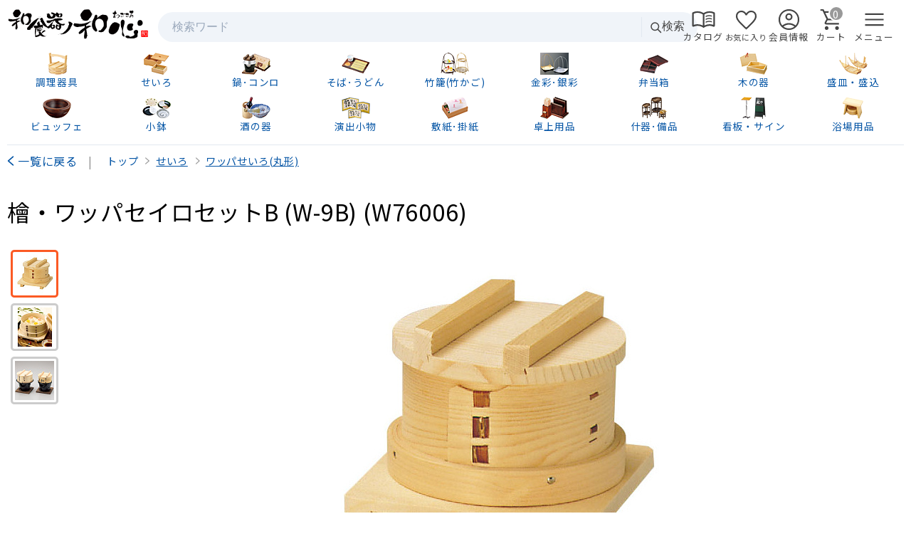

--- FILE ---
content_type: text/html; charset=UTF-8
request_url: https://www.wagocoro.com/item?ItemCode=10652277000
body_size: 14363
content:


<!DOCTYPE html>
<html lang="ja">

<head>
  <meta charset="utf-8" />
  <meta name="viewport" content="width=device-width,initial-scale=1,maximum-scale=5" />
  <title>和食器の和心: 檜・ワッパセイロセットB (W-9B) (W76006) - ワッパせいろ(丸形)</title>
  <meta name="description" content="" />
      <script>(function(w,d,s,l,i){w[l]=w[l]||[];w[l].push({'gtm.start':new Date().getTime(),event:'gtm.js'});var f=d.getElementsByTagName(s)[0],j=d.createElement(s),dl=l!='dataLayer'?'&l='+l:'';j.async=true;j.src='https://www.googletagmanager.com/gtm.js?id='+i+dl;f.parentNode.insertBefore(j,f);})(window,document,'script','dataLayer','GTM-MXR7DJT5');</script>

    
<link rel="preconnect" href="https://fonts.googleapis.com">
<link rel="preconnect" href="https://fonts.gstatic.com" crossorigin>
<link rel="preconnect" href="https://cdn.signmall.jp/">

<link rel="preload" as="style"
  href="https://fonts.googleapis.com/css2?family=Noto+Sans+JP:wght@400&display=swap"
  onload="this.onload=null;this.rel='stylesheet'">
<noscript>
  <link rel="stylesheet"
    href="https://fonts.googleapis.com/css2?family=Noto+Sans+JP:wght@400&display=swap">
</noscript>

<link rel="stylesheet" href="https://cdn.signmall.jp/assets/css/common-bundle.min.css?v=20260121">
<link rel="stylesheet" href="/assets/css/icon/icon.min.css?v=20260121">
<script defer src="https://cdn.signmall.jp/assets/js/vendor/jquery/jquery-3.7.1.min.js?v=20260121"></script>

<link rel="stylesheet" href="https://cdn.signmall.jp/assets/js/vendor/Remodal/dist/remodal-marge.min.css?v=20260121">
<script defer src="https://cdn.signmall.jp/assets/js/vendor/Remodal/dist/remodal.js?v=20260121"></script>

<script defer src="https://cdn.signmall.jp/assets/js/common.js?v=20260121"></script>
    <link rel="stylesheet" href="/assets/css/common.min.css?v=20260121">
      <link rel="stylesheet" href="/assets/css/item.min.css?v=20260121">
    <link rel="stylesheet" href="https://cdn.signmall.jp/assets/css/widget/quantity-widget.min.css?v=20260121">

      <script defer src="https://cdn.signmall.jp/assets/js/item/item.min.js?v=20260121"></script>
    <script defer src="https://cdn.signmall.jp/assets/js/widget/quantity-widget.min.js?v=20260121"></script>
    <script defer src="https://cdn.signmall.jp/assets/js/widget/modal-ajax-loader.min.js?v=20260121"></script>
    <link rel="stylesheet" href="https://cdn.signmall.jp/assets/js/vendor/luminous/luminous-basic.min.css?v=20260121" />
  <script defer src="https://cdn.signmall.jp/assets/js/vendor/luminous/Luminous.min.js?v=20260121"></script>
    
<link rel="stylesheet" href="https://cdn.signmall.jp/assets/css/widget/splide-items.min.css?v=20260121">
<script defer src="https://cdn.signmall.jp/assets/js/vendor/splide/dist/js/splide.min.js?v=20260121"></script>
<script defer src="https://cdn.signmall.jp/assets/js/widget/splide-items.min.js?v=20260121"></script>
  <style>
  </style>


<body>
  <!--共通ヘッダー読み込み-->
  

<header id="Head" class="M10B">

  <div class="headlineWrapper">
    <div class="headline">
      <!-- 左：ロゴ -->
      <div class="headline_left">
        <h1>
          <a href="/">
            <img src="/assets/images/responsive/header/logo-wagocoro.svg"
              alt="和食器の和心" width="200" height="45" class="logoImg">
          </a>
        </h1>
      </div>

      <!-- 中央：検索フォーム -->
      <div class="headline_center">
        <!--検索-->
        <div class="SP-Hidden ">
          <form class="SearchBar " action="/search" method="get" role="search">
            <div class="SearchBar__inner">
              <label for="q" class="SearchBar__label">検索</label>
              <input id="q" name="search" type="search" class="SearchBar__input" value=""
                placeholder="検索ワード" autocomplete="off" />
              <span class="SearchBar__divider" aria-hidden="true"></span>
              <button class="SearchBar__submit FCGray4" type="submit">
                <!-- 虫眼鏡アイコン -->
                <svg width="18" height="18" viewBox="0 0 24 24" fill="none" aria-hidden="true">
                  <circle cx="11" cy="11" r="7" stroke="currentColor" stroke-width="2" />
                  <line x1="16.65" y1="16.65" x2="22" y2="22"
                    stroke="currentColor" stroke-width="2" stroke-linecap="round" />
                </svg>検索
              </button>
            </div>
          </form>
        </div>
      </div>

      <!-- 右：アイコンリスト -->
      <div class="headline_right">
        <ul class="iconList">
          <li>
            <a href="/catalog/">
              <span class="ico ico_menu_book F35 " aria-hidden="true"></span>
              <span class="FS80">カタログ</span>
            </a>
          </li>
          <li>
            <a href="/favorite/">
              <span class="ico ico_favorite  F35 " aria-hidden="true"></span>
              <span class="FS70">お気に入り</span>
            </a>
          </li>
          <li>
            <a href="/cmn/mypage/">
              <span class="ico ico_account_circle F35 " aria-hidden="true"></span>
              <span class="FS80">会員情報</span>
            </a>
          </li>
          <li>
            <a href="/cart/" class="Blk CartLink">
              <span class="CartIconWrap">
                <span class="ico ico_shopping_cart F35 " aria-hidden="true"></span>
                <em class="CartBadge is-zero"
                  data-count="0"
                  aria-label="カート内 0 点">
                  0                </em>
              </span>
              <span class="FS80">カート</span>
            </a>
          </li>
          <li>
            <a href="javascript:void(0);" class="cursor-pointer" data-remodal-target="modal_GMM">
              <span class="ico ico_menu F35 " aria-hidden="true"></span>
              <span class="FS80"> メニュー</span>
            </a>
          </li>
        </ul>
      </div>
    </div>
  </div>
  <div class="PT-Hidden DefaultToggle CLR StatGray3 M10T">
    <a href="javascript:void(0)" class="Blk ToggleBottomIconBlueSmall StatLG Cnt P10 ">
      <span class="ico ico_menu F25 M5R" aria-hidden="true"></span>カテゴリ一覧を見る
    </a>
  </div>
  <div class="SP-ToggleHidden">
    <div class="PT-Hidden">
      <div class=" P10 ">
        <!--検索-->
        <form class="SearchBar " action="/search" method="get" role="search">
          <div class="SearchBar__inner">
            <label for="q" class="SearchBar__label">検索</label>
            <input id="q" name="search" type="search" class="SearchBar__input"
              placeholder="検索ワード" autocomplete="off" />

            <span class="SearchBar__divider" aria-hidden="true"></span>

            <button class="SearchBar__submit FCGray4" type="submit">
              <!-- 虫眼鏡アイコン -->
              <svg width="18" height="18" viewBox="0 0 24 24" fill="none" aria-hidden="true">
                <circle cx="11" cy="11" r="7" stroke="currentColor" stroke-width="2" />
                <line x1="16.65" y1="16.65" x2="22" y2="22"
                  stroke="currentColor" stroke-width="2" stroke-linecap="round" />
              </svg>検索
            </button>
          </div>
        </form>
      </div>
      <a href="/catalog/" class="Blk M10T">
        <span class="Blk NextIconBlueSmall Ellipsis Cnt">
          <span class="ico ico_menu_book F25 M5R" aria-hidden="true"></span>カタログを見ながら注文する
        </span>
      </a>
    </div>


    <div class="Wrapper1400 P">
      <ul class="HeadCateParent CLR P10T P10B BLS1BG2 SP-M20T">
        <li>
          <a href="/category?categoryID=890">
            <img src="/assets/images/pc/vol15_cate_icon/890.png" alt="調理器具" width="40" height="31" />
            <span class="Blk FS85">調理器具</span></a>
        </li>
        <li>
          <a href="/category?categoryID=1092">
            <img src="/assets/images/pc/vol15_cate_icon/1092.png" alt="せいろ" width="40" height="31" />
            <span class="Blk FS85">せいろ</span></a>
        </li>
        <li>
          <a href="/category?categoryID=896">
            <img src="/assets/images/pc/vol15_cate_icon/896.png" alt="鍋･コンロ" width="40" height="31" />
            <span class="Blk FS85">鍋･コンロ</span></a>
        </li>
        <li>
          <a href="/category?categoryID=1110">
            <img src="/assets/images/pc/vol15_cate_icon/1110.png" alt="そば･うどん用調理器具・器" width="40" height="31" />
            <span class="Blk FS85">そば･うどん</span></a>
        </li>
        <li>
          <a href="/category?categoryID=894">
            <img src="/assets/images/pc/vol15_cate_icon/894.png" alt="竹籠(竹かご)" width="40" height="31" />
            <span class="Blk FS85">竹籠(竹かご)</span></a>
        </li>
        <li>
          <a href="/category?categoryID=93884">
            <img src="/assets/images/pc/vol15_cate_icon/93884.png" alt="金彩皿･銀彩皿" width="40" height="31" />
            <span class="Blk FS85">金彩･銀彩</span></a>
        </li>
        <li>
          <a href="/category?categoryID=93877">
            <img src="/assets/images/pc/vol15_cate_icon/93877.png" alt="業務用弁当箱" width="40" height="31" />
            <span class="Blk FS85">弁当箱</span></a>
        </li>
        <li>
          <a href="/category?categoryID=892">
            <img src="/assets/images/pc/vol15_cate_icon/892.png" alt="木の器" width="40" height="31" />
            <span class="Blk FS85">木の器</span></a>
        </li>
        <li>
          <a href="/category?categoryID=893">
            <img src="/assets/images/pc/vol15_cate_icon/893.png" alt="盛皿・盛り込み" width="40" height="31" />
            <span class="Blk FS85">盛皿・盛込</span></a>
        </li>
        <li>
          <a href="/category?categoryID=93878">
            <img src="/assets/images/pc/vol15_cate_icon/93878.png" alt="ビュッフェ" width="40" height="31" />
            <span class="Blk FS85">ビュッフェ</span></a>
        </li>
        <li class="G10 GL Cnt CLR">
          <a href="/category?categoryID=895">
            <img src="/assets/images/pc/vol15_cate_icon/895.png" alt="小鉢" width="40" height="31" />
            <span class="Blk FS85">小鉢</span></a>
        </li>
        <li>
          <a href="/category?categoryID=93889">
            <img src="/assets/images/pc/vol15_cate_icon/93889.png" alt="酒の器" width="40" height="31" />
            <span class="Blk FS85">酒の器</span></a>
        </li>
        <li>
          <a href="/category?categoryID=898">
            <img src="/assets/images/pc/vol15_cate_icon/898.png" alt="演出小物" width="40" height="31" />
            <span class="Blk FS85">演出小物</span></a>
        </li>
        <li>
          <a href="/category?categoryID=897">
            <img src="/assets/images/pc/vol15_cate_icon/897.png" alt="敷紙･掛紙" width="40" height="31" />
            <span class="Blk FS85">敷紙･掛紙</span></a>
        </li>
        <li>
          <a href="/category?categoryID=891">
            <img src="/assets/images/pc/vol15_cate_icon/891.png" alt="卓上用品" width="40" height="31" />
            <span class="Blk FS85">卓上用品</span></a>
        </li>
        <li>
          <a href="/category?categoryID=899">
            <img src="/assets/images/pc/vol15_cate_icon/899.png" alt="店舗什器･店舗備品" width="40" height="31" />
            <span class="Blk FS85">什器･備品</span></a>
        </li>
        <li>
          <a href="/category?categoryID=1258">
            <img src="/assets/images/pc/vol15_cate_icon/1258.png" alt="看板・サイン" width="40" height="31" />
            <span class="Blk FS85">看板・サイン</span></a>
        </li>
        <li>
          <a href="/category?categoryID=1876">
            <img src="/assets/images/pc/vol15_cate_icon/1876.png" alt="浴場用品" width="40" height="31" />
            <span class="Blk FS85 ">浴場用品</span></a>
        </li>
      </ul>
    </div>
  </div>
</header>


    <div class="Wrapper1400">
    <div class="G100 DispTbl M10T">
      <div class="PT-DispTblCell VATop W150">
        <a href="/category?categoryID=1092" class="PrevIconBlue">一覧に戻る</a><span class="FCGray9 P15L SP-HiddenInline">|</span>
      </div>
      <div class="G100 PT-DispTblCell VATop PT-P5T SP-P15T">
        <!-- パンくずリスト -->
        <div class="BreadListSlider">
      <ol class="FSS90" itemscope="itemscope" itemtype="https://schema.org/BreadcrumbList">
                  <li itemprop="itemListElement" itemscope="itemscope" itemtype="https://schema.org/ListItem">
            <a href="/" itemprop="item"><span itemprop="name">トップ</span></a>
            <meta itemprop="position" content="1" />
          </li>
        
                                          <li itemprop="itemListElement" itemscope="itemscope" itemtype="https://schema.org/ListItem">
              <a href="/category?categoryID=1092" class="FDUL" itemprop="item">
                <span itemprop="name">せいろ</span>
              </a>
              <meta itemprop="position" content="2" />
            </li>
                                  <li itemprop="itemListElement" itemscope="itemscope" itemtype="https://schema.org/ListItem">
              <a href="/category?categoryID=1277" class="FDUL" itemprop="item">
                <span itemprop="name">ワッパせいろ(丸形)</span>
              </a>
              <meta itemprop="position" content="3" />
            </li>
                        </ol>
    </div>      </div>
    </div>
  </div>

  <main role="main">
    <div class="Wrapper1400 P">
      <h1 class="FDNml PT-FS200 SP-FS140 LH120 PT-M25T SP-M15T">
        檜・ワッパセイロセットB (W-9B) (W76006)      </h1>

          </div>



    <section class="Wrapper1400">

      <div class="ProductGallery">
        <div class="ProductGallery__main">
          <a id="MainPhotoLink" class="MainPhotoLink" href="https://cdn.signmall.jp/item/1000/WGC16-76006.jpg" aria-label="画像を拡大表示">
            <img
              id="MainPhoto"
              class="Resp MainPhoto"
              src="https://cdn.signmall.jp/item/650/WGC16-76006.jpg"
              alt=""
              onerror="this.onerror=null;this.src='https://cdn.signmall.jp/item/650/999999.jpg';document.getElementById('MainPhotoLink').setAttribute('href','https://cdn.signmall.jp/item/1000/999999.jpg');">
          </a>
          <p id="PhotoMemo" class="M10T StatP FCRed P10 Hidden">
                      </p>
        </div>

        <div class="ProductGallery__thumbs">
          <ul id="Thumbnail" class="Thumbnail">
                          <li class="M3B">
                <button
                  type="button"
                  class="ThumbBtn is-active"
                  data-index="0"
                  data-main="https://cdn.signmall.jp/item/650/WGC16-76006.jpg"
                  data-zoom="https://cdn.signmall.jp/item/1000/WGC16-76006.jpg"
                  data-memo=""
                  data-alt=""
                  aria-current="true"
                  aria-label="">
                  <img
                    src="https://cdn.signmall.jp/item/55/WGC16-76006.jpg"
                    width="55" height="55"
                    alt=""
                    onerror="this.onerror=null;this.src='https://cdn.signmall.jp/item/55/999999.jpg';">
                </button>
              </li>
                          <li class="M3B">
                <button
                  type="button"
                  class="ThumbBtn"
                  data-index="1"
                  data-main="https://cdn.signmall.jp/item/650/WGC16-ex2_P043image01.jpg"
                  data-zoom="https://cdn.signmall.jp/item/1000/WGC16-ex2_P043image01.jpg"
                  data-memo="ミニセイロセット(丸型)使用イメージ"
                  data-alt="ミニセイロセット(丸型)使用イメージ"
                  aria-current="false"
                  aria-label="ミニセイロセット(丸型)使用イメージ">
                  <img
                    src="https://cdn.signmall.jp/item/55/WGC16-ex2_P043image01.jpg"
                    width="55" height="55"
                    alt="ミニセイロセット(丸型)使用イメージ"
                    onerror="this.onerror=null;this.src='https://cdn.signmall.jp/item/55/999999.jpg';">
                </button>
              </li>
                          <li class="M3B">
                <button
                  type="button"
                  class="ThumbBtn"
                  data-index="2"
                  data-main="https://cdn.signmall.jp/item/650/WGC16-ex3_21285_21296Inuzyuire.jpg"
                  data-zoom="https://cdn.signmall.jp/item/1000/WGC16-ex3_21285_21296Inuzyuire.jpg"
                  data-memo="ミニセイロセットは、別売のコンロ・水入れと組み合わせることができます。"
                  data-alt="ミニセイロセットは、別売のコンロ・水入れと組み合わせることができます。"
                  aria-current="false"
                  aria-label="ミニセイロセットは、別売のコンロ・水入れと組み合わせることができます。">
                  <img
                    src="https://cdn.signmall.jp/item/55/WGC16-ex3_21285_21296Inuzyuire.jpg"
                    width="55" height="55"
                    alt="ミニセイロセットは、別売のコンロ・水入れと組み合わせることができます。"
                    onerror="this.onerror=null;this.src='https://cdn.signmall.jp/item/55/999999.jpg';">
                </button>
              </li>
                      </ul>
        </div>
      </div>
    </section>



        

              <div class="Wrapper1400 P P60T">
        <h2 class="SecSub2Tit">商品のご紹介</h2>
      </div>
      <div class="Wrapper1400 P15T">
        <div class="G100 DispTbl SP-BLS1TG">
  <div class="DispTblRow">
    <div class="PT-G70 PT-DispTblCell SP-HiddenTblCell VAMid PT-BLS1BG">
      <div class="G100 DispTbl">
        <!--品番・写真-->
        <div class="PT-G15 SP-G25 DispTblCell VAMid Cnt">
          写真        </div>
        <div class="PT-G85 SP-G75 DispTblCell VAMid">
          <div class="G100 DispTbl">
            <!--商品名-->
            <div class="PT-G65 PT-DispTblCell VAMid Cnt">
              商品名
            </div>
            <!--出荷日-->
            <div class="PT-G35 PT-DispTblCell VAMid Cnt">
              出荷日
            </div>
          </div>
        </div>
      </div>
    </div>
    <div class="PT-G30 PT-DispTblCell SP-HiddenTblCell VAMid BLS1BG">
      <div class="G100 DispTbl">
        <!--金額-->
        <div class="G50 DispTblCell VAMid Cnt">
          金額
        </div>
        <!--カート-->
        <div class="G50 DispTblCell VAMid Cnt">
          カート
        </div>
      </div>
    </div>
  </div>
      <!--アイテムループ-->
    <div class="DispTblRow ">
      <div class="PT-G70 PT-DispTblCell VAMid PT-BLS1BG">
        <div class="G100 DispTbl">
          <!--品番・写真-->
          <div class="PT-G15 SP-G25 DispTblCell VAMid Cnt StatLG">
            <img src="https://cdn.signmall.jp/item/150/WGC16-76006.jpg" width="80" height="80" class="PH-P8 Resp" alt="檜・ワッパセイロセットB (W-9B) (W76006)" loading="lazy" />          </div>
          <div class="PT-G85 SP-G75 DispTblCell VAMid P10">
            <div class="G100 DispTbl">
              <!--商品名-->
              <div class="PT-G65 PT-DispTblCell VAMid ">
                <div class="G100 DispTbl">
                  <!--品番-->
                  <div class="G50 DispTblCell VAMid">
                    <p class="FDB FCDarkBlue FDArial">
                                            <span class="FS120">19-049-12</span>
                    </p>
                  </div>
                  <!--SKU-->
                  <div class="G50 DispTblCell VATop Rgt">
                    <p class="FCGray9 FDArial FS90">
                      <span>10652277000</span>
                    </p>
                  </div>
                </div>
                <!--商品名-->
                                  <h3 class="FDNml LH140 M5T FS100">檜・ワッパセイロセットB (W-9B) (W76006)</h3>
                                                                  <div class="StatC3 P5 M5T FS90">
                                        <p>外寸約φ9.3×H5.3cm</p>                  </div>
                                
                                <!-- お気に入り追加 -->
                <button type="button" class="favorite whiteBtn FS70 M5T" data-sku="10652277000"
                  aria-label="お気に入りに追加"
                  data-end_point="/modal-content/fax-order-form.html"><span class="ico ico_favorite F25 M5R" aria-hidden="true"></span>お気に入り登録
                </button>
              </div>
              <!--出荷日-->
              <div class="PT-G35 PT-DispTblCell VAMid SP-P5T">
                                <div class="FCDarkGreen PT-Cnt SP-Lft FS100">
                  1月27日                  <br class="SP-HiddenInline" />～28日                  <span class="FDNml">出荷</span>
                  <p class="FS75 PT-Cnt SP-Lft">(土日祝を除く)</p>
                </div>

                
              </div>
            </div>
          </div>
        </div>
      </div>
      <div class="PT-G30 PT-DispTblCell VAMid BLS1BG P10 P20B">
        <div class="G100 DispTbl">
          <!--金額-->
          <div class="G60 DispTblCell VAMid ">
            <!-- 価格情報の表示 -->
            <p class="FS90 Rgt">
              <span class="FS110 FDArial FDLT FCGray2"></span>
                          </p>
            <p class="Rgt"><span class="PT-FS160 SP-FS140 FDArial">3,950</span>円<span class="FS75">(税抜)</span></p>
            <p class="Rgt"><span class=" FDArial">4,345</span>円<span class="FS70">(税込)</span></p>

            
            
                        <!-- ここまで：価格情報の表示 -->
          </div>
          <!--カート-->
          <div class="G40 DispTblCell VAMid SP-P30L PT-P10L Cnt">
            <!--カゴ周り-->
                          <form method="post" action="/cart/_ajax_addlogic.html" name="AddCartForm">
                <input type="hidden" name="add_cart" value="Y" />
                <input type="hidden" name='sku' value="10652277000" />
                <input type="hidden" name="itemName" value="檜・ワッパセイロセットB (W-9B) (W76006)" />
                <!--数量表示-->
                <div class="quantity-widget FS90"
                  data-min-quantity="0"
                  data-max-quantity="0"
                  data-lot-unit="0">
                  <!--
                  <label for="qty-10652277000" class="FS110">数量</label>
                  -->
                  <select id="qty-10652277000" class="quantity-select W80"></select>
                  <input type="number" class="quantity-number">
                  <input type="hidden" class="final-quantity-input" name="itemNum">
                  <div class="quantity-error flexCol " aria-live="polite"></div>
                </div>
                                                                <!--かごに入れる-->
                <div class="Rgt">
                                    <!--かごに入れるinput-->
                  <input type="submit" name="OneItem" value="カゴへ" class="CartBtn blueBtn R3 FS100 PT-G85 SP-G100  "
                    data-goods_id="19-049-12"
                    data-copy=""
                    data-bulletpoint="外寸約φ9.3×H5.3cm"
                    data-pict1_memo=""
                    data-variKey=""
                    data-variVal="" />
                </div>
              </form>
                      </div>
        </div>
      </div>
    </div>
  </div>      </div>
    

        
    <div class="Wrapper1400 P M10T">
      <ul class="LI-Inline PT-Rgt SP-Cnt">
        <li>
          <a href="javascript:void(0)" class="ModalAjaxLoader_trigger"
            data-end_point="/modal-content/fax-order-form.html"><span class="ico ico_print F25 M5R" aria-hidden="true"></span>FAX注文
          </a>
        </li>
        <li class="FCGray4 M10R P10R">｜</li>
        <li>
          <a href="javascript:void(0)" class="ModalAjaxLoader_trigger"
            data-sku="10652277000"
            data-end_point="/modal-content/mail-order-form.html"><span class="ico ico_mail F25 M5R" aria-hidden="true"></span>メール注文
          </a>
        </li>
      </ul>
    </div>


    




          <section class="P60T">
        <div class="Wrapper1400 P">
          <h3 class="SecSub2Tit">
            <span class="ico ico_menu_book F25 M5R" aria-hidden="true"></span>
            カタログ掲載情報
          </h3>

          <div class="Cnt M10T CLR">
            <a href="/catalog/page.html?catalog_id=YOUBI19&page_id=49">
              <img src="https://cdn.signmall.jp/products/catalog/yamaco/youbi-vol19/jpg450/yobi_catalog_vol19_p049.jpg" width="450" height="638" class="Resp" alt="和食器カタログ" loading="lazy" />
            </a>
          </div>

          <div class="StatW3 R3 P15 M10T">
            <p class="Cnt PT-FS140 SP-FS120">
              <a href="https://cdn.signmall.jp/products/catalog/yamaco/youbi-vol19/pdf/yobi_catalog_vol19_p049.pdf" onclick="target_popup(this)">
                <img src="https://cdn.signmall.jp/assets/images/icon/pdf.svg?v=20260121" alt="PDF" width="60" height="80" class=" VAMid M10R" />別画面で開く(PDF)
              </a>
            </p>
            <p class="M10T">
              檜・ワッパセイロセットB (W-9B) (W76006)は、用美カタログ Vol.18 P.<span>49</span>に掲載されています
            </p>
            <p class="M5T">※カタログ掲載価格はメーカー希望価格です。実際の販売価格は上部の商品情報をご覧ください。</p>
          </div>

          <div class="M15T Cnt">
            <a href="/catalog/page.html?catalog_id=YOUBI19&page_id=49" class="FSS120 activeBtn R3 SP-Blk NextIconBlue">
              とっても簡単！<span class="SP-Blk">カタログを見ながら注文する</span>
            </a>
          </div>
        </div>
      </section>
    



          <section class="P60T" id="Index-Review">
        <div class="Wrapper1400 P">
          <h2 class="SecSub2Tit"><span class="ico ico_rate_review F25 M5R" aria-hidden="true"></span>
            商品レビュー</h2>
          <p class="FSS100 M5T P15B">実際に、檜・ワッパセイロセットB (W-9B) (W76006)をご購入いただいたお客様からいただいた評価・レビューと口コミの一部をご紹介。</p>
        </div>
        


<div class="flexRow SP-flexCol">
  <div class="flexCol G40 SP-G100 P20">

    <!--総合評価-->
    <div class="flexRow flexWrap">
      <div class="flexCell PT-G35 SP-G25 flexAlignMid flexEnd FS120 P10R">
        <span class="FDB FDArial FS220">0</span>
      </div>
      <div class="flexCell PT-G65 SP-G75 flexAlignMid">
        <img src="https://cdn.signmall.jp/assets/images/icon/star0.svg?v=20260121" width="200" height="40" class=" VATop" alt="0点" loading="lazy" />
      </div>

      <!--使いやすさ-->
      <div class="flexCell PT-G35 SP-G25 flexAlignMid flexEnd FS140 FDB FDArial P10R">
        0      </div>
      <div class="flexCell PT-G65 SP-G75 flexAlignMid">
        <img src="https://cdn.signmall.jp/assets/images/icon/star0.svg?v=20260121" width="100" height="20" class=" VATop" alt="0点" loading="lazy" />
        <span class="M5L">使いやすさ</span>
      </div>

      <!--納期-->
      <div class="flexCell PT-G35 SP-G25 flexAlignMid flexEnd FS140 FDB FDArial P10R">
        0      </div>
      <div class="flexCell PT-G65 SP-G75 flexAlignMid">
        <img src="https://cdn.signmall.jp/assets/images/icon/star0.svg?v=20260121" width="100" height="20" class=" VATop" alt="0点" loading="lazy" />
        <span class="M5L">納期</span>
      </div>

      <!--品質-->
      <div class="flexCell PT-G35 SP-G25 flexAlignMid flexEnd FS140 FDB FDArial P10R">
        0      </div>
      <div class="flexCell PT-G65 SP-G75 flexAlignMid">
        <img src="https://cdn.signmall.jp/assets/images/icon/star0.svg?v=20260121" width="100" height="20" class=" VATop" alt="0点" loading="lazy" />
        <span class="M5L">品質</span>
      </div>

      <!--満足度-->
      <div class="flexCell PT-G35 SP-G25 flexAlignMid flexEnd FS140 FDB FDArial P10R">
        0      </div>
      <div class="flexCell PT-G65 SP-G75 flexAlignMid P5">
        <img src="https://cdn.signmall.jp/assets/images/icon/star0.svg?v=20260121" width="100" height="20" class=" VATop" alt="0点" loading="lazy" />
        <span class="M5L">満足度</span>
      </div>
    </div>

      </div>
  <div class="flexCol G60 SP-G100 P20">
    <p class="FS120 FCDarkBlue SP-Cnt"><span class="FDArial FS140">0</span>件の評価</p>
    <!-- 評価分布 -->
    <ul class="RatingDist PT-M0 SP-M0auto FDArial FS120" aria-label="レビュー評価の分布">
              <li class="row" style="--p:0%;">
          <span class="stars"><span class="num">5</span><span class="icon">★</span></span>
          <span class="bar" aria-hidden="true"></span>
          <span class="count">0</span>
        </li>
              <li class="row" style="--p:0%;">
          <span class="stars"><span class="num">4</span><span class="icon">★</span></span>
          <span class="bar" aria-hidden="true"></span>
          <span class="count">0</span>
        </li>
              <li class="row" style="--p:0%;">
          <span class="stars"><span class="num">3</span><span class="icon">★</span></span>
          <span class="bar" aria-hidden="true"></span>
          <span class="count">0</span>
        </li>
              <li class="row" style="--p:0%;">
          <span class="stars"><span class="num">2</span><span class="icon">★</span></span>
          <span class="bar" aria-hidden="true"></span>
          <span class="count">0</span>
        </li>
              <li class="row" style="--p:0%;">
          <span class="stars"><span class="num">1</span><span class="icon">★</span></span>
          <span class="bar" aria-hidden="true"></span>
          <span class="count">0</span>
        </li>
          </ul>
  </div>
</div>

  <p class="StatGray4 FCGray P10 Cnt">※お客様コメントはございません。</p>
      </section>
    



    


          <section class="P60T" id="Index-Ship">
        <div class="Wrapper1400 P">
          <h2 class="SecSub2Tit"><span class="ico ico_local_shipping F25 M5R" aria-hidden="true"></span>
            送料のご案内</h2>
          <p class="FCDarkBlue PT-FS90 SP-FS75">配送料情報のご案内</p>
        </div>
        <div class="Wrapper1400 P30B">
  <div class="StatLG P10 M10T CLR">
    <div class="G100 DispTbl">
      <div class="PT-G40 PT-DispTblCell VATop ">
        <p>本商品群の送料ID</p>
        <p class="FS180 FDB M10T FCDarkBlue Cnt FDArial">106-SHIP-1</p>
        <p class="Cnt">（通常運送便）</p>
      </div>
      <div class="PT-G60 PT-DispTblCell VATop StatW3 SP-M10T">
        <div class="P15 note">
                                    <p class=" M5B">こちらの商品は数量に関わらず一律の送料がかかります。</p>
                          <p class=" M5B">こちらの商品は、(税抜商品合計)45,000円以上購入で送料無料となります。</p>
                              </div>
      </div>
    </div>
  </div>

  <p class="FCDarkBlue P5T WrapperP">
    都道府県別送料一覧表
    <span class="M5L">税抜価格<span class="note">（税込）</span></span>
  </p>
  
  <div class="ScrollExpandableTbl">
    <table class="note">
      <tbody>
                  <!-- 1段目：都道府県名（th） -->
          <tr>
                                                        <th scope="col" class="StatGray4 Cnt ">
                  北海道                </th>
                                                                      <th scope="col" class="StatGray4 Cnt ">
                  青森県                </th>
                                                                      <th scope="col" class="StatGray4 Cnt ">
                  岩手県                </th>
                                                                      <th scope="col" class="StatGray4 Cnt ">
                  宮城県                </th>
                                                                      <th scope="col" class="StatGray4 Cnt ">
                  秋田県                </th>
                                                                      <th scope="col" class="StatGray4 Cnt ">
                  山形県                </th>
                                                                      <th scope="col" class="StatGray4 Cnt ">
                  福島県                </th>
                                                                      <th scope="col" class="StatGray4 Cnt ">
                  茨城県                </th>
                                                                      <th scope="col" class="StatGray4 Cnt ">
                  栃木県                </th>
                                                                      <th scope="col" class="StatGray4 Cnt ">
                  群馬県                </th>
                                                                      <th scope="col" class="StatGray4 Cnt ">
                  埼玉県                </th>
                                                                      <th scope="col" class="StatGray4 Cnt ">
                  千葉県                </th>
                                                                      <th scope="col" class="StatGray4 Cnt ">
                  東京都                </th>
                                                                      <th scope="col" class="StatGray4 Cnt ">
                  神奈川県                </th>
                                                                      <th scope="col" class="StatGray4 Cnt ">
                  新潟県                </th>
                                                                      <th scope="col" class="StatGray4 Cnt ">
                  富山県                </th>
                                    </tr>
          <!-- 2段目：送料（td） -->
          <tr>
                                                        <td class="Cnt VAMid LH120 StatW3">
                  <span class="FS110 FDArial FCDarkBlue">1,800</span><span class="FCGray4 Blk FS75">(1,980)</span>                </td>
                                                                      <td class="Cnt VAMid LH120 StatW3">
                  <span class="FS110 FDArial FCDarkBlue">1,500</span><span class="FCGray4 Blk FS75">(1,650)</span>                </td>
                                                                      <td class="Cnt VAMid LH120 StatW3">
                  <span class="FS110 FDArial FCDarkBlue">1,500</span><span class="FCGray4 Blk FS75">(1,650)</span>                </td>
                                                                      <td class="Cnt VAMid LH120 StatW3">
                  <span class="FS110 FDArial FCDarkBlue">1,500</span><span class="FCGray4 Blk FS75">(1,650)</span>                </td>
                                                                      <td class="Cnt VAMid LH120 StatW3">
                  <span class="FS110 FDArial FCDarkBlue">1,500</span><span class="FCGray4 Blk FS75">(1,650)</span>                </td>
                                                                      <td class="Cnt VAMid LH120 StatW3">
                  <span class="FS110 FDArial FCDarkBlue">1,500</span><span class="FCGray4 Blk FS75">(1,650)</span>                </td>
                                                                      <td class="Cnt VAMid LH120 StatW3">
                  <span class="FS110 FDArial FCDarkBlue">1,500</span><span class="FCGray4 Blk FS75">(1,650)</span>                </td>
                                                                      <td class="Cnt VAMid LH120 StatW3">
                  <span class="FS110 FDArial FCDarkBlue">1,100</span><span class="FCGray4 Blk FS75">(1,210)</span>                </td>
                                                                      <td class="Cnt VAMid LH120 StatW3">
                  <span class="FS110 FDArial FCDarkBlue">1,100</span><span class="FCGray4 Blk FS75">(1,210)</span>                </td>
                                                                      <td class="Cnt VAMid LH120 StatW3">
                  <span class="FS110 FDArial FCDarkBlue">1,100</span><span class="FCGray4 Blk FS75">(1,210)</span>                </td>
                                                                      <td class="Cnt VAMid LH120 StatW3">
                  <span class="FS110 FDArial FCDarkBlue">1,100</span><span class="FCGray4 Blk FS75">(1,210)</span>                </td>
                                                                      <td class="Cnt VAMid LH120 StatW3">
                  <span class="FS110 FDArial FCDarkBlue">1,100</span><span class="FCGray4 Blk FS75">(1,210)</span>                </td>
                                                                      <td class="Cnt VAMid LH120 StatW3">
                  <span class="FS110 FDArial FCDarkBlue">1,100</span><span class="FCGray4 Blk FS75">(1,210)</span>                </td>
                                                                      <td class="Cnt VAMid LH120 StatW3">
                  <span class="FS110 FDArial FCDarkBlue">1,100</span><span class="FCGray4 Blk FS75">(1,210)</span>                </td>
                                                                      <td class="Cnt VAMid LH120 StatW3">
                  <span class="FS110 FDArial FCDarkBlue">1,000</span><span class="FCGray4 Blk FS75">(1,100)</span>                </td>
                                                                      <td class="Cnt VAMid LH120 StatW3">
                  <span class="FS110 FDArial FCDarkBlue">1,000</span><span class="FCGray4 Blk FS75">(1,100)</span>                </td>
                                    </tr>
                  <!-- 1段目：都道府県名（th） -->
          <tr>
                                                        <th scope="col" class="StatGray4 Cnt ">
                  石川県                </th>
                                                                      <th scope="col" class="StatGray4 Cnt ">
                  福井県                </th>
                                                                      <th scope="col" class="StatGray4 Cnt ">
                  山梨県                </th>
                                                                      <th scope="col" class="StatGray4 Cnt ">
                  長野県                </th>
                                                                      <th scope="col" class="StatGray4 Cnt ">
                  岐阜県                </th>
                                                                      <th scope="col" class="StatGray4 Cnt ">
                  静岡県                </th>
                                                                      <th scope="col" class="StatGray4 Cnt ">
                  愛知県                </th>
                                                                      <th scope="col" class="StatGray4 Cnt ">
                  三重県                </th>
                                                                      <th scope="col" class="StatGray4 Cnt ">
                  滋賀県                </th>
                                                                      <th scope="col" class="StatGray4 Cnt ">
                  京都府                </th>
                                                                      <th scope="col" class="StatGray4 Cnt ">
                  大阪府                </th>
                                                                      <th scope="col" class="StatGray4 Cnt ">
                  兵庫県                </th>
                                                                      <th scope="col" class="StatGray4 Cnt ">
                  奈良県                </th>
                                                                      <th scope="col" class="StatGray4 Cnt ">
                  和歌山県                </th>
                                                                      <th scope="col" class="StatGray4 Cnt ">
                  鳥取県                </th>
                                                                      <th scope="col" class="StatGray4 Cnt ">
                  島根県                </th>
                                    </tr>
          <!-- 2段目：送料（td） -->
          <tr>
                                                        <td class="Cnt VAMid LH120 StatW3">
                  <span class="FS110 FDArial FCDarkBlue">1,000</span><span class="FCGray4 Blk FS75">(1,100)</span>                </td>
                                                                      <td class="Cnt VAMid LH120 StatW3">
                  <span class="FS110 FDArial FCDarkBlue">1,000</span><span class="FCGray4 Blk FS75">(1,100)</span>                </td>
                                                                      <td class="Cnt VAMid LH120 StatW3">
                  <span class="FS110 FDArial FCDarkBlue">1,100</span><span class="FCGray4 Blk FS75">(1,210)</span>                </td>
                                                                      <td class="Cnt VAMid LH120 StatW3">
                  <span class="FS110 FDArial FCDarkBlue">1,000</span><span class="FCGray4 Blk FS75">(1,100)</span>                </td>
                                                                      <td class="Cnt VAMid LH120 StatW3">
                  <span class="FS110 FDArial FCDarkBlue">1,000</span><span class="FCGray4 Blk FS75">(1,100)</span>                </td>
                                                                      <td class="Cnt VAMid LH120 StatW3">
                  <span class="FS110 FDArial FCDarkBlue">1,000</span><span class="FCGray4 Blk FS75">(1,100)</span>                </td>
                                                                      <td class="Cnt VAMid LH120 StatW3">
                  <span class="FS110 FDArial FCDarkBlue">1,000</span><span class="FCGray4 Blk FS75">(1,100)</span>                </td>
                                                                      <td class="Cnt VAMid LH120 StatW3">
                  <span class="FS110 FDArial FCDarkBlue">1,000</span><span class="FCGray4 Blk FS75">(1,100)</span>                </td>
                                                                      <td class="Cnt VAMid LH120 StatW3">
                  <span class="FS110 FDArial FCDarkBlue">1,100</span><span class="FCGray4 Blk FS75">(1,210)</span>                </td>
                                                                      <td class="Cnt VAMid LH120 StatW3">
                  <span class="FS110 FDArial FCDarkBlue">1,100</span><span class="FCGray4 Blk FS75">(1,210)</span>                </td>
                                                                      <td class="Cnt VAMid LH120 StatW3">
                  <span class="FS110 FDArial FCDarkBlue">1,100</span><span class="FCGray4 Blk FS75">(1,210)</span>                </td>
                                                                      <td class="Cnt VAMid LH120 StatW3">
                  <span class="FS110 FDArial FCDarkBlue">1,100</span><span class="FCGray4 Blk FS75">(1,210)</span>                </td>
                                                                      <td class="Cnt VAMid LH120 StatW3">
                  <span class="FS110 FDArial FCDarkBlue">1,100</span><span class="FCGray4 Blk FS75">(1,210)</span>                </td>
                                                                      <td class="Cnt VAMid LH120 StatW3">
                  <span class="FS110 FDArial FCDarkBlue">1,100</span><span class="FCGray4 Blk FS75">(1,210)</span>                </td>
                                                                      <td class="Cnt VAMid LH120 StatW3">
                  <span class="FS110 FDArial FCDarkBlue">1,200</span><span class="FCGray4 Blk FS75">(1,320)</span>                </td>
                                                                      <td class="Cnt VAMid LH120 StatW3">
                  <span class="FS110 FDArial FCDarkBlue">1,200</span><span class="FCGray4 Blk FS75">(1,320)</span>                </td>
                                    </tr>
                  <!-- 1段目：都道府県名（th） -->
          <tr>
                                                        <th scope="col" class="StatGray4 Cnt ">
                  岡山県                </th>
                                                                      <th scope="col" class="StatGray4 Cnt ">
                  広島県                </th>
                                                                      <th scope="col" class="StatGray4 Cnt ">
                  山口県                </th>
                                                                      <th scope="col" class="StatGray4 Cnt ">
                  徳島県                </th>
                                                                      <th scope="col" class="StatGray4 Cnt ">
                  香川県                </th>
                                                                      <th scope="col" class="StatGray4 Cnt ">
                  愛媛県                </th>
                                                                      <th scope="col" class="StatGray4 Cnt ">
                  高知県                </th>
                                                                      <th scope="col" class="StatGray4 Cnt ">
                  福岡県                </th>
                                                                      <th scope="col" class="StatGray4 Cnt ">
                  佐賀県                </th>
                                                                      <th scope="col" class="StatGray4 Cnt ">
                  長崎県                </th>
                                                                      <th scope="col" class="StatGray4 Cnt ">
                  熊本県                </th>
                                                                      <th scope="col" class="StatGray4 Cnt ">
                  大分県                </th>
                                                                      <th scope="col" class="StatGray4 Cnt ">
                  宮崎県                </th>
                                                                      <th scope="col" class="StatGray4 Cnt ">
                  鹿児島県                </th>
                                                                      <th scope="col" class="StatGray4 Cnt ">
                  沖縄県                </th>
                                                                      <th scope="col" class="StatGray4 Cnt ">
                  離島扱い                </th>
                                    </tr>
          <!-- 2段目：送料（td） -->
          <tr>
                                                        <td class="Cnt VAMid LH120 StatW3">
                  <span class="FS110 FDArial FCDarkBlue">1,200</span><span class="FCGray4 Blk FS75">(1,320)</span>                </td>
                                                                      <td class="Cnt VAMid LH120 StatW3">
                  <span class="FS110 FDArial FCDarkBlue">1,200</span><span class="FCGray4 Blk FS75">(1,320)</span>                </td>
                                                                      <td class="Cnt VAMid LH120 StatW3">
                  <span class="FS110 FDArial FCDarkBlue">1,200</span><span class="FCGray4 Blk FS75">(1,320)</span>                </td>
                                                                      <td class="Cnt VAMid LH120 StatW3">
                  <span class="FS110 FDArial FCDarkBlue">1,300</span><span class="FCGray4 Blk FS75">(1,430)</span>                </td>
                                                                      <td class="Cnt VAMid LH120 StatW3">
                  <span class="FS110 FDArial FCDarkBlue">1,300</span><span class="FCGray4 Blk FS75">(1,430)</span>                </td>
                                                                      <td class="Cnt VAMid LH120 StatW3">
                  <span class="FS110 FDArial FCDarkBlue">1,300</span><span class="FCGray4 Blk FS75">(1,430)</span>                </td>
                                                                      <td class="Cnt VAMid LH120 StatW3">
                  <span class="FS110 FDArial FCDarkBlue">1,300</span><span class="FCGray4 Blk FS75">(1,430)</span>                </td>
                                                                      <td class="Cnt VAMid LH120 StatW3">
                  <span class="FS110 FDArial FCDarkBlue">1,400</span><span class="FCGray4 Blk FS75">(1,540)</span>                </td>
                                                                      <td class="Cnt VAMid LH120 StatW3">
                  <span class="FS110 FDArial FCDarkBlue">1,400</span><span class="FCGray4 Blk FS75">(1,540)</span>                </td>
                                                                      <td class="Cnt VAMid LH120 StatW3">
                  <span class="FS110 FDArial FCDarkBlue">1,400</span><span class="FCGray4 Blk FS75">(1,540)</span>                </td>
                                                                      <td class="Cnt VAMid LH120 StatW3">
                  <span class="FS110 FDArial FCDarkBlue">1,400</span><span class="FCGray4 Blk FS75">(1,540)</span>                </td>
                                                                      <td class="Cnt VAMid LH120 StatW3">
                  <span class="FS110 FDArial FCDarkBlue">1,400</span><span class="FCGray4 Blk FS75">(1,540)</span>                </td>
                                                                      <td class="Cnt VAMid LH120 StatW3">
                  <span class="FS110 FDArial FCDarkBlue">1,400</span><span class="FCGray4 Blk FS75">(1,540)</span>                </td>
                                                                      <td class="Cnt VAMid LH120 StatW3">
                  <span class="FS110 FDArial FCDarkBlue">1,400</span><span class="FCGray4 Blk FS75">(1,540)</span>                </td>
                                                                      <td class="Cnt VAMid LH120 StatW3">
                  <span class="FCPurple">お見積</span>                </td>
                                                                      <td class="Cnt VAMid LH120 StatW3">
                  <span class="FCPurple">お見積</span>                </td>
                                    </tr>
              </tbody>
    </table>
  </div>
</div>      </section>
    



          <section class="P60T CLR">
        <div class="Wrapper1400 P">
          <h3 class="SecSub2Tit"><a href="/category?categoryID=1092" class="FDUL">せいろ</a> カテゴリ一覧</h3>
          <ul class="P6S2UL GapM10 P M10T">
                          <li class="Blk StatW">
                <a href="/category?categoryID=93852" class="Blk">
                  <span class="G100 DispTbl">
                    <span class=" DispTblCell VAMid W50">
                      <img src="/assets/images/pc/vol15_cate_icon/93852.png" alt="和せいろ・角せいろ" width="40" height="31" />
                    </span>
                    <span class="G100 DispTblCell VAMid">
                      <span class="FSS90">和せいろ・角せいろ</span>
                    </span>
                  </span>
                </a>
              </li>
                          <li class="Blk StatW">
                <a href="/category?categoryID=93898" class="Blk">
                  <span class="G100 DispTbl">
                    <span class=" DispTblCell VAMid W50">
                      <img src="/assets/images/pc/vol15_cate_icon/93898.png" alt="お座敷せいろ" width="40" height="31" />
                    </span>
                    <span class="G100 DispTblCell VAMid">
                      <span class="FSS90">お座敷せいろ</span>
                    </span>
                  </span>
                </a>
              </li>
                          <li class="Blk StatW">
                <a href="/category?categoryID=93899" class="Blk">
                  <span class="G100 DispTbl">
                    <span class=" DispTblCell VAMid W50">
                      <img src="/assets/images/pc/vol15_cate_icon/93899.png" alt="角型ミニせいろ" width="40" height="31" />
                    </span>
                    <span class="G100 DispTblCell VAMid">
                      <span class="FSS90">角型ミニせいろ</span>
                    </span>
                  </span>
                </a>
              </li>
                          <li class="Blk BL-S1 BL-Orange">
                <a href="/category?categoryID=1277" class="Blk">
                  <span class="G100 DispTbl">
                    <span class=" DispTblCell VAMid W50">
                      <img src="/assets/images/pc/vol15_cate_icon/1277.png" alt="ワッパせいろ(丸形)" width="40" height="31" />
                    </span>
                    <span class="G100 DispTblCell VAMid">
                      <span class="FSS90">ワッパせいろ(丸形)</span>
                    </span>
                  </span>
                </a>
              </li>
                          <li class="Blk StatW">
                <a href="/category?categoryID=93900" class="Blk">
                  <span class="G100 DispTbl">
                    <span class=" DispTblCell VAMid W50">
                      <img src="/assets/images/pc/vol15_cate_icon/93900.png" alt="中華セイロ・点心セイロ" width="40" height="31" />
                    </span>
                    <span class="G100 DispTblCell VAMid">
                      <span class="FSS90">中華セイロ・点心セイロ</span>
                    </span>
                  </span>
                </a>
              </li>
                      </ul>
        </div>
      </section>
    

  </main>


    <div class="remodal-bg"></div>
  <div class="remodal RemodalGallery " data-remodal-id="modal_zoomImg" role="dialog" aria-labelledby="RemodalZoomTitle">
    <button data-remodal-action="close" class="remodal-close" aria-label="閉じる"></button>

    <h2 id="RemodalZoomTitle" class="Hidden">画像を拡大表示</h2>
    <div class="RemodalGallery__body">
      <aside class="RemodalGallery__thumbs">
        <ul id="ModalThumbnail" class="ModalThumbnail">
                      <li class="M3B">
              <button
                type="button"
                class="ModalThumbBtn is-active"
                data-index="0"
                data-zoom="https://cdn.signmall.jp/item/1000/WGC16-76006.jpg"
                data-memo=""
                data-alt=""
                aria-label="">
                <img
                  src="https://cdn.signmall.jp/item/80/WGC16-76006.jpg"
                  width="80" height="80"
                  alt=""
                  onerror="this.onerror=null;this.src='https://cdn.signmall.jp/item/80/999999.jpg';">
              </button>
            </li>
                      <li class="M3B">
              <button
                type="button"
                class="ModalThumbBtn"
                data-index="1"
                data-zoom="https://cdn.signmall.jp/item/1000/WGC16-ex2_P043image01.jpg"
                data-memo="ミニセイロセット(丸型)使用イメージ"
                data-alt="ミニセイロセット(丸型)使用イメージ"
                aria-label="ミニセイロセット(丸型)使用イメージ">
                <img
                  src="https://cdn.signmall.jp/item/80/WGC16-ex2_P043image01.jpg"
                  width="80" height="80"
                  alt="ミニセイロセット(丸型)使用イメージ"
                  onerror="this.onerror=null;this.src='https://cdn.signmall.jp/item/80/999999.jpg';">
              </button>
            </li>
                      <li class="M3B">
              <button
                type="button"
                class="ModalThumbBtn"
                data-index="2"
                data-zoom="https://cdn.signmall.jp/item/1000/WGC16-ex3_21285_21296Inuzyuire.jpg"
                data-memo="ミニセイロセットは、別売のコンロ・水入れと組み合わせることができます。"
                data-alt="ミニセイロセットは、別売のコンロ・水入れと組み合わせることができます。"
                aria-label="ミニセイロセットは、別売のコンロ・水入れと組み合わせることができます。">
                <img
                  src="https://cdn.signmall.jp/item/80/WGC16-ex3_21285_21296Inuzyuire.jpg"
                  width="80" height="80"
                  alt="ミニセイロセットは、別売のコンロ・水入れと組み合わせることができます。"
                  onerror="this.onerror=null;this.src='https://cdn.signmall.jp/item/80/999999.jpg';">
              </button>
            </li>
                  </ul>
      </aside>

      <div class="RemodalGallery__main">
        <img src="https://cdn.signmall.jp/assets/images/icon/loadingOvalBlue.svg?v=20260121" class="Resp" id="ZoomImg" alt="">
        <p id="ZoomText" class="FS120 P10 Cnt FCRed M10T"></p>

        <div class="Cnt M20T">
          <button data-remodal-action="close" class="BL-S1 BL-CCC R3 P5 P20R P20L Cnt StatW3">閉じる</button>
        </div>
      </div>
    </div>
  </div>


  <!--======================================================
商品がカゴに入りました。の表示
======================================================-->
<div class="remodal-bg">
  <div class="remodal R5 Lft" data-remodal-id="modal_addCart">
    <button data-remodal-action="close" class="remodal-close"></button>

    <p class="SecSub2Tit">商品がカゴに入りました</p>
    <p class="FCDarkBlue PT-FS90 SP-FS75">アイテムが買い物カゴに追加されました。</p>
    <div class="StatB4 P10 P20B M10T">
      <div class="StatW3 P10 R3">
        <p class="LH120 PT-FS140 SP-FS120" id="modalAddItemName"></p>
        <p class="M5T">数量:<span
            class="FDB FDArial FS200 M5L"
            id="modalAddItemNum"></span><span class="FS85 M5L">ケ</span></p>
        <div class="M20T FS110 FCDarkBlue BL-D1-T BL-CCC P10T">
          <p class="CL-SVG SVG-InfoB SVG-PosS">商品情報のご確認</p>
        </div>
        <div>カタログ番号：<span class="FDB FCBlue FS140 FDArial" id="modalAddItemCatalogInfo"></span></div>
        <div id="modalAddItemVariKeyAndValue"></div>
        <div id="modalAddItemCopy"></div>
        <div id="modalAddItemBulletPoint"></div>
        <div id="modalAddItemPict1Memo"></div>
      </div>
    </div>
    <div class="G100 DispTbl P15T">
      <div class="PT-G50 PT-DispTblCell VAMid Lft PT-P30R PT-P30L M20T">
        <a href="javascript:void(0)" data-remodal-action="close" class=" PrevIconBlue">お買い物を続ける</a>
      </div>
      <div class="PT-G50 PT-DispTblCell VAMid Cnt PT-P30R PT-P30L M20T">
        <a href="/cart/" class="blueLink R300 FS140">カゴに移動<span class="FS75">(決済へ)</span></a>
      </div>
    </div>

    <div class="Cnt M20T">
      <button data-remodal-action="close" class="BL-S1 BL-CCC R3 P5 P20R P20L Cnt StatW3">閉じる</button>
    </div>
  </div>
</div>

  <script>
    function target_popup(form) {
      window.open('', 'formpopup', 'width=1100,height=800,resizeable,scrollbars');
      form.target = 'formpopup';
    }
  </script>
  <script>
    window.addEventListener('DOMContentLoaded', function() {
      if (window.jQuery) {
        $(function() {

          // レビュー写真：Luminousで拡大表示（テンプレートは触らず、レビュー欄だけ対象）
          try {
            var triggers = document.querySelectorAll('#Index-Review a.zoomImg');
            if (triggers.length > 0 && window.LuminousGallery) {
              new LuminousGallery(triggers, {
                arrowNavigation: false
              });
            }
          } catch (e) {
            // 失敗しても他機能は継続
          }
        });
      }
    });
  </script>
  <!--共通フッター読み込み-->
    <footer class="CLR M30T StatC BLS1TG2">
  <div class="Wrapper1400 P">
    <div class="G100 DispTbl P20T">
      <div class="PT-G60 PT-DispTblCell VATop">
        <div class="StatW3 P15">
          <p class="FSS100">商品やご注文方法などご不明な点やご相談はお気軽にお問い合わせください。</p>
          <div class="G100 DispTbl M15T">
            <div class="G50 DispTblCell VATop BL-S1-R BL-CCC2 P15R">
              <p class="FSS100">お問い合せ電話番号</p>
              <p class="PT-FS160 SP-FS120 FDArial FCDarkBlue M5T">03-6304-1350</p>
              <p class="FS80 M5T">(平日10-12時/13-17時)</p>
            </div>
            <div class="G50 DispTblCell VATop P15L">
              <p class="FSS100">FAX電話番号</p>
              <p class="PT-FS160 SP-FS120 FDArial FCDarkBlue M5T">03-6304-1365</p>
            </div>
          </div>

          <div class="G100 DispTbl M15T P15T BLS1TG2">
            <div class="G50 DispTblCell  VATop BL-S1-R BL-CCC2 P15R">
              <p class="FSS100">代表メールアドレス</p>
              <p class="FSS200 FDArial FCDarkBlue M15T">
                <img src="https://cdn.signmall.jp/assets/images/icon/mailaddress.svg?v=20260121" alt="メールアドレス" width="200" height="30" class="Resp" />
              </p>
            </div>
            <div class="G50 DispTblCell  VATop P20L">
              <p class="FSS100 ">パソコン・スマホからのお問い合わせ</p>
              <a href="/cmn/inquiry/" class=" activeBtn NextIconBlueSmall R5 Blk FSS110 M10T">
                <span class="Blk ">お問い合わせ<span class="SP-HiddenInline">フォーム</span></span>
              </a>
            </div>
          </div>
        </div>
      </div>
      <div class="PT-G40 PT-DispTblCell VATop PT-P25L SP-M10T">
        <div class="StatW3 P15">
          <div class="G100 DispTbl">
            <div class="DispTblRow">
              <div class="G50 DispTblCell  Cnt VATop P5  BL-S1-R BL-CCC2 ">
                <a href="/cmn/login/" class="Blk Ellipsis NextIconBlueSmall FDUL">ログイン</a>
              </div>
              <div class="G50 DispTblCell  Cnt VATop P5">
                <a href="/cart/" class="Blk Ellipsis NextIconBlueSmall FDUL">カート</a>
              </div>
            </div>
            <div class="DispTblRow">
              <div class="G50 DispTblCell  Cnt VATop P5 P20T  BL-S1-R BL-CCC2 ">
                <a href="/menu/payment/" class="Blk Ellipsis NextIconBlueSmall FDUL">お支払い方法</a>
              </div>
              <div class="G50 DispTblCell  Cnt VATop P5 P20T">
                <a href="/menu/receipt/" class="Blk Ellipsis NextIconBlueSmall FDUL">領収書発行</a>
              </div>
            </div>
          </div>


          <ul class="G100 DispTbl M15T  BLS1TG2 P10T">
            <div class="DispTblCell Cnt VAMid" style="width:80px;">
              <span class="ico ico_info F25 M5R" aria-hidden="true"></span>
              <div class="Cnt">
                ご注意
              </div>
            </div>
            <div class="G100 DispTblCell VAMid SP-FS85">
              <p>お客様ご都合<span class="FS70">※</span>によるご返品には返品手数料が掛かります。
                <span class="Blk FS80">※ イメージの相違や数量・寸法間違え等によるご返品</span>
              </p>
            </div>
        </div>
      </div>
    </div>
  </div>

  <div class="Wrapper1400 P P15T">
    <div class="G100 DispTbl">
      <div class="P-DispTblCell VATop W220 M0auto P25T Cnt">
        <a href="/" class="LH100 FS90">
          <img src="/assets/images/responsive/header/logo-wagocoro.svg" height="60" width="300" class="footerLogoImg" alt="和食器の和心" />
          <span class="Blk Ellipsis Cnt FCGray2 M5T">和食器の和心</span>
        </a>
      </div>
      <div class="G100 P-DispTblCell VATop ">
        <div class="G100 DispTbl">
          <div class="PT-G65 PT-DispTblCell VAMid P25T">
            <p class="FSS120 Ellipsis">株式会社 サインモール<a href="http://www.signmall.co.jp/" target="_blank" class="M5L FDNml FS80 FDUL">会社案内HP</a></p>
            <p class="M5T FSS100">(インボイス登録番号:T1010001101712)</p>
            <p class="M5T FSS100">〒170-0005 東京都豊島区南大塚3-37-5 大塚台パークサイドビル5階</p>

          </div>
          <div class="PT-G35 PT-DispTblCell VAMid P25T">
            <div class="G100 DispTbl">
              <div class="DispTblCell VATop W100">
                <img src="https://cdn.signmall.jp/assets/images/icon/iso-logo-signmall.png?v=20260121" width="96" height="66" alt="ISO:9001認証マーク" />
              </div>
              <div class="G100 DispTblCell VATop">
                <p class="FSS90">認証No.7957522453</p>
                <p class="FSS90 LH120 M5T">サインモールは品質マネジメントシステムの国際規格ISO9001を取得しております</p>
              </div>
            </div>
          </div>
        </div>
      </div>
    </div>
  </div>

  <ul class="LI-Inline M5T FSS90 Cnt M15T">
    <li><a href="/menu/privacy-policy/">プライバシーポリシー</a><span class="FCGray9 P5R P10L">/</span></li>
    <li><a href="/menu/law/">特定商取引法の表示</a></li>
  </ul>
  <p class="StatDarkGray FCWhite FSS80 Cnt M10T">Copyright &copy; signmall All Rights Reserved.</p>
</footer>


<!--===========================================================
[MODAL] ヘッダーグローバルハンバーガーメニュー
==============================================================-->
<div class="remodal-bg" id="GMMWrapper">
  <div class="remodal Lft " data-remodal-id="modal_GMM">
    <div class="P10">
      <a href="javascript:void(0)" data-remodal-action="close"><span class="ico ico_close F25 M5R" aria-hidden="true"></span>
</a>
    </div>
    <ul class="StatW3">
      <li class=" BLS1BG2 P10">
        <a href="/menu/" class="Blk"><span class="ico ico_info F25 M5R" aria-hidden="true"></span>ご利用ガイド</a>
      </li>
      <li class="BLS1BG2 P10">
        <a href="/menu/payment/" class="Blk">
          <span class="ico ico_payment F25 M5R" aria-hidden="true"></span>お支払い方法
        </a>
      </li>
      <li class="BLS1BG2 P10">
        <a href="/cmn/mypage/" class="Blk">
          <span class="ico ico_account_circle F25 M5R" aria-hidden="true"></span>マイページ・再注文
        </a>
      </li>
      <li class="BLS1BG2 P10">
        <a href="/search/" class="Blk">
          <span class="ico ico_search F25 M5R" aria-hidden="true"></span>商品検索
        </a>
      </li>
      <li class="BLS1BG2 P10">
        <a href="/page/how-to-maintenance/" class="Blk">
          <span class="ico ico_info F25 M5R" aria-hidden="true"></span>お手入れ方法
        </a>
      </li>
      <li class="BLS1BG2 P10">
        <a href="/cmn/sign-up/" class="Blk">
          <span class="ico ico_person_add F25 M5R" aria-hidden="true"></span>会員登録(無料)
        </a>
      </li>
      <li class="BLS1BG2 P10">
        <a href="/cmn/login/" class="Blk">
          <span class="ico ico_login F25 M5R" aria-hidden="true"></span>ログイン
        </a>
      </li>
      <li class="BLS1BG2 P10">
        <a href="/menu/faxorder/" class="Blk">
          <span class="ico ico_fax F25 M5R" aria-hidden="true"></span>FAX注文のご案内
        </a>
      </li>
      <li class="BLS1BG2 P10">
        <a href="/sitemap/" class="Blk">
          <span class="ico ico_account_tree F25 M5R" aria-hidden="true"></span>サイトマップ
        </a>
      </li>
      <li class="BLS1BG2 P10">
        <a href="/cmn/inquiry/" class="Blk">
          <span class="ico ico_mail F25 M5R" aria-hidden="true"></span>お問合せフォーム
        </a>
      </li>
    </ul>
    <p class="StatGray5 P5 FCWhite">グループサイト</p>
    <ul class="UL-link solid2 ">
      <li class="P10L">
        <a href="http://www.signmall.jp/" target="_blank">看板通販のサインモール</a>
      </li>
      <li class="P10L">
        <a href="https://www.anzen-store.com/" target="_blank">安全用品ストア</a>
      </li>
    </ul>
  </div>
</div>


<div id="page-top">
  <a href="#Top" class="TopPillBtn">
    <span class="TopPillBtnIcon"></span>
    <span class="TopPillBtnLabel">TOP</span>
  </a>
</div>
<script>
  window.addEventListener('DOMContentLoaded', function() {
    if (window.jQuery) {
      $(function() {
        // inline script start

        //======================
        // ヘッダーグローバルハンバーガーメニュー
        //======================
        var $wrapper = $('[data-remodal-id=modal_GMM]').parent();
        $($wrapper).attr("id", 'GMMWrapper');
        var remodal = $wrapper.children().remodal();

        // inline script end
      });
    }
  });
</script>
        <script>
      window.dataLayer = window.dataLayer || [];
      window.dataLayer.push({
        ecommerce: null
      });
      window.dataLayer.push({"event":"view_item","ecommerce":{"currency":"JPY","value":4345,"items":[{"item_id":"10652277000","item_name":"檜・ワッパセイロセットB (W-9B) (W76006)","price":4345,"quantity":1,"item_category":"ワッパせいろ(丸形)"}]}});
    </script>
  
</body>

</html>

--- FILE ---
content_type: text/css
request_url: https://cdn.signmall.jp/assets/js/vendor/Remodal/dist/remodal-marge.min.css?v=20260121
body_size: 1508
content:
html.remodal-is-locked{overflow:hidden;-ms-touch-action:none;touch-action:none}.remodal,[data-remodal-id]{display:none}.remodal-overlay{position:fixed;z-index:9999;inset:-5000px;display:none}.remodal-wrapper{position:fixed;z-index:10000;inset:0;display:none;overflow:auto;text-align:center;-webkit-overflow-scrolling:touch}.remodal-wrapper:after{display:inline-block;height:100%;margin-left:-.05em;content:""}.remodal-overlay,.remodal-wrapper{-webkit-backface-visibility:hidden;backface-visibility:hidden}.remodal{position:relative;outline:0;-webkit-text-size-adjust:100%;-ms-text-size-adjust:100%;text-size-adjust:100%}.remodal-is-initialized{display:inline-block}.remodal-bg.remodal-is-opened,.remodal-bg.remodal-is-opening{-webkit-filter:blur(3px);filter:blur(3px)}.remodal-overlay{background:#2b2e38e6}.remodal-overlay.remodal-is-closing,.remodal-overlay.remodal-is-opening{-webkit-animation-duration:.3s;animation-duration:.3s;-webkit-animation-fill-mode:forwards;animation-fill-mode:forwards}.remodal-overlay.remodal-is-opening{-webkit-animation-name:remodal-overlay-opening-keyframes;animation-name:remodal-overlay-opening-keyframes}.remodal-overlay.remodal-is-closing{-webkit-animation-name:remodal-overlay-closing-keyframes;animation-name:remodal-overlay-closing-keyframes}.remodal-wrapper{padding:10px 0}.remodal{box-sizing:border-box;width:100%;margin-bottom:10px;padding:30px 20px 20px;-webkit-transform:translate3d(0,0,0);transform:translateZ(0);color:#2b2e38;background:#fff}.remodal-close,.remodal-close:before{position:absolute;top:0;left:0;display:block;width:35px}.remodal-cancel,.remodal-close,.remodal-confirm{overflow:visible;margin:0;cursor:pointer;text-decoration:none;outline:0;border:0}.remodal.remodal-is-closing,.remodal.remodal-is-opening{-webkit-animation-duration:.3s;animation-duration:.3s;-webkit-animation-fill-mode:forwards;animation-fill-mode:forwards}.remodal.remodal-is-opening{-webkit-animation-name:remodal-opening-keyframes;animation-name:remodal-opening-keyframes}.remodal.remodal-is-closing{-webkit-animation-name:remodal-closing-keyframes;animation-name:remodal-closing-keyframes}.remodal,.remodal-wrapper:after{vertical-align:middle}.remodal-close{height:35px;padding:0;-webkit-transition:color .2s;transition:color .2s;color:#95979c;background:0 0}.remodal-close:focus,.remodal-close:hover{color:#2b2e38}.remodal-close:before{font-family:Arial,Helvetica CY,Nimbus Sans L,sans-serif!important;font-size:25px;line-height:35px;content:"\d7";text-align:center}.remodal-cancel,.remodal-confirm{font:inherit;display:inline-block;min-width:110px;padding:12px 0;-webkit-transition:background .2s;transition:background .2s;text-align:center;vertical-align:middle}.remodal-confirm{color:#fff;background:#81c784}.remodal-confirm:focus,.remodal-confirm:hover{background:#66bb6a}.remodal-cancel{color:#fff;background:#e57373}.remodal-cancel:focus,.remodal-cancel:hover{background:#ef5350}.remodal-cancel::-moz-focus-inner,.remodal-close::-moz-focus-inner,.remodal-confirm::-moz-focus-inner{padding:0;border:0}@-webkit-keyframes remodal-opening-keyframes{0%{-webkit-transform:scale(1.05);transform:scale(1.05);opacity:0}to{-webkit-transform:none;transform:none;opacity:1;-webkit-filter:blur(0);filter:blur(0)}}@keyframes remodal-opening-keyframes{0%{-webkit-transform:scale(1.05);transform:scale(1.05);opacity:0}to{-webkit-transform:none;transform:none;opacity:1;-webkit-filter:blur(0);filter:blur(0)}}@-webkit-keyframes remodal-closing-keyframes{0%{-webkit-transform:scale(1);transform:scale(1);opacity:1}to{-webkit-transform:scale(.95);transform:scale(.95);opacity:0;-webkit-filter:blur(0);filter:blur(0)}}@keyframes remodal-closing-keyframes{0%{-webkit-transform:scale(1);transform:scale(1);opacity:1}to{-webkit-transform:scale(.95);transform:scale(.95);opacity:0;-webkit-filter:blur(0);filter:blur(0)}}@-webkit-keyframes remodal-overlay-opening-keyframes{0%{opacity:0}to{opacity:1}}@keyframes remodal-overlay-opening-keyframes{0%{opacity:0}to{opacity:1}}@-webkit-keyframes remodal-overlay-closing-keyframes{0%{opacity:1}to{opacity:0}}@keyframes remodal-overlay-closing-keyframes{0%{opacity:1}to{opacity:0}}@media only screen and (min-width:641px){.remodal{max-width:700px}}.lt-ie9 .remodal-overlay{background:#2b2e38}.lt-ie9 .remodal{width:700px}.remodal.G5{width:5%!important;max-width:none}.remodal.G10{width:10%!important;max-width:none}.remodal.G15{width:15%!important;max-width:none}.remodal.G20{width:20%!important;max-width:none}.remodal.G25{width:25%!important;max-width:none}.remodal.G30{width:30%!important;max-width:none}.remodal.G35{width:35%!important;max-width:none}.remodal.G40{width:40%!important;max-width:none}.remodal.G45{width:45%!important;max-width:none}.remodal.G50{width:50%!important;max-width:none}.remodal.G55{width:55%!important;max-width:none}.remodal.G60{width:60%!important;max-width:none}.remodal.G65{width:65%!important;max-width:none}.remodal.G70{width:70%!important;max-width:none}.remodal.G75{width:75%!important;max-width:none}.remodal.G80{width:80%!important;max-width:none}.remodal.G85{width:85%!important;max-width:none}.remodal.G90{width:90%!important;max-width:none}.remodal.G95{width:95%!important;max-width:none}.remodal.G100{width:100%!important;max-width:none}@media screen and (max-width:768px){.remodal.SP-G5{width:5%!important;max-width:none}.remodal.SP-G10{width:10%!important;max-width:none}.remodal.SP-G15{width:15%!important;max-width:none}.remodal.SP-G20{width:20%!important;max-width:none}.remodal.SP-G25{width:25%!important;max-width:none}.remodal.SP-G30{width:30%!important;max-width:none}.remodal.SP-G35{width:35%!important;max-width:none}.remodal.SP-G40{width:40%!important;max-width:none}.remodal.SP-G45{width:45%!important;max-width:none}.remodal.SP-G50{width:50%!important;max-width:none}.remodal.SP-G55{width:55%!important;max-width:none}.remodal.SP-G60{width:60%!important;max-width:none}.remodal.SP-G65{width:65%!important;max-width:none}.remodal.SP-G70{width:70%!important;max-width:none}.remodal.SP-G75{width:75%!important;max-width:none}.remodal.SP-G80{width:80%!important;max-width:none}.remodal.SP-G85{width:85%!important;max-width:none}.remodal.SP-G90{width:90%!important;max-width:none}.remodal.SP-G95{width:95%!important;max-width:none}.remodal.SP-G100{width:100%!important;max-width:none}}@media screen and (min-width:768px){.remodal.PT-G5{width:5%!important;max-width:none}.remodal.PT-G10{width:10%!important;max-width:none}.remodal.PT-G15{width:15%!important;max-width:none}.remodal.PT-G20{width:20%!important;max-width:none}.remodal.PT-G25{width:25%!important;max-width:none}.remodal.PT-G30{width:30%!important;max-width:none}.remodal.PT-G35{width:35%!important;max-width:none}.remodal.PT-G40{width:40%!important;max-width:none}.remodal.PT-G45{width:45%!important;max-width:none}.remodal.PT-G50{width:50%!important;max-width:none}.remodal.PT-G55{width:55%!important;max-width:none}.remodal.PT-G60{width:60%!important;max-width:none}.remodal.PT-G65{width:65%!important;max-width:none}.remodal.PT-G70{width:70%!important;max-width:none}.remodal.PT-G75{width:75%!important;max-width:none}.remodal.PT-G80{width:80%!important;max-width:none}.remodal.PT-G85{width:85%!important;max-width:none}.remodal.PT-G90{width:90%!important;max-width:none}.remodal.PT-G95{width:95%!important;max-width:none}.remodal.PT-G100{width:100%!important;max-width:none}}
/*# sourceMappingURL=remodal-marge.min.css.map */


--- FILE ---
content_type: text/css
request_url: https://www.wagocoro.com/assets/css/common.min.css?v=20260121
body_size: 1906
content:
@charset "UTF-8";html{height:100%}body{height:100%;margin:0;font-family:Noto Sans JP,sans-serif}.clearfix:after{content:"";display:block;clear:both;height:0;margin-top:-1px}.SpecialWeekHeaderBG{color:#fff;background:url(https://www.signmall.jp/assets/images/item/specialweek_headerbg.png) repeat-x bottom}.headlineWrapper{padding-top:8px;width:100%}.headline{max-width:1400px;padding:0 10px;margin:0 auto;display:flex;align-items:center;gap:10px}.headline_left{flex:none;width:200px}.headline_center{flex:1 1 auto;min-width:0;overflow:hidden}.headline_right{flex:none;width:auto;display:flex;justify-content:flex-end;padding-right:12px}.headline_right .iconList{display:flex;align-items:flex-start;align-items:center;justify-content:flex-end;list-style:none;margin:0;padding:0;gap:0px}.headline_right .iconList>li{flex:0 0 60px;text-align:center}.headline_right .iconList>li>a{display:inline-flex;flex-direction:column;align-items:center;text-decoration:none;width:100%;margin-top:2px;line-height:1.1}.headline_right .iconList>li>a>span{display:block;color:#444}.logoImg{display:block;max-width:100%;height:auto;object-fit:contain}.iconList .material-symbols-outlined{font-variation-settings:"FILL" 0,"wght" 200,"opsz" 24}@media(max-width:768px){.headline{gap:0}.headline_left{width:160px}.headline_center{display:none}.headline_right{flex:1 1 auto;min-width:0;display:flex;justify-content:flex-end;padding-right:0}.headline_right .iconList{display:flex;justify-content:flex-end;gap:5px;width:auto}.headline_right .iconList>li{flex:0 0 auto;text-align:center}.headline_right .iconList .material-symbols-outlined,.headline_right .iconList svg,.headline_right .iconList img{font-size:35px;width:35px;height:35px}.headline_right .iconList>li>a{margin-top:2px;line-height:1.1}.headline_right .iconList>li:nth-child(-n+2){display:none}.headline_right .iconList>li>a>span:last-child{display:none}}.SearchBar{max-width:960px;margin:8px 0 0;padding:0 12px}.SearchBar__inner{display:flex;align-items:center;background:#f0f4f9;border-radius:999px;padding:6px 6px 6px 12px}.SearchBar__label{position:absolute;width:1px;height:1px;margin:-1px;padding:0;overflow:hidden;clip:rect(0 0 0 0);border:0;white-space:nowrap}.SearchBar__icon{color:#0555a5;display:inline-flex;margin-right:10px}.SearchBar__input{flex:1 1 auto;min-width:0;border:none;background:transparent;font-size:16px;line-height:1;padding:6px 8px;outline:none}.SearchBar__input::placeholder{color:#9aa8bb}.SearchBar__divider{width:1px;height:28px;background:#e2e8f0;margin:0 10px}.SearchBar__submit{display:inline-flex;align-items:center;justify-content:center;gap:4px;border:none;background:transparent;font-size:16px;padding:4px 12px 4px 0;border-radius:999px;cursor:pointer;white-space:nowrap}.SearchBar__submit:hover{background:#006dcc;color:#fff}.SearchBar__submit:active{background:#2c72ff24}.SearchBar__chev{display:inline-block}@media(max-width:900px){.SearchBar__submit{font-size:0}.SearchBar__submit svg{width:20px;height:20px}}.pcOnly{display:none}@media(min-width:1024px){.pcOnly{display:inline;margin:0 .25em}.spOnly{display:none}}.CartIconWrap{position:relative;display:inline-block}.CartBadge{position:absolute;top:-2px;right:0;width:22px;height:22px;border-radius:50%;background:#e53935;color:#fff;font-size:15px;line-height:19px;text-align:center;z-index:10;border:2px solid #fff;overflow:hidden;white-space:nowrap;font-style:normal}.CartBadge.is-zero{background:#999}@media(max-width:768px){.CartBadge{position:absolute;top:-2px;right:0;width:18px;height:18px;font-size:13px;line-height:16px}}.footerLogoImg{max-width:200px;width:100%;height:auto;display:block}@media only screen and (max-width:768px){.footerLogoImg{max-width:280px;width:100%;height:auto;display:block}}.HeadCateParent{display:flex;flex-wrap:wrap;width:100%}.HeadCateParent>li{list-style:none;box-sizing:border-box;padding:0 0 2px;margin:0}.HeadCateParent>li{width:11.1%;background:#fff}@media screen and (max-width:768px){.HeadCateParent>li{width:25%;background:#fff}}.HeadCateParent>li>a{display:block;padding:5px 0;line-height:110%;text-align:center}.HeadCateParent>li>a>span{overflow:hidden;text-overflow:ellipsis;white-space:nowrap}.SP-ToggleHidden{display:none}@media screen and (min-width:768px){.SP-ToggleHidden{display:block}}#GMMWrapper .remodal{position:fixed!important;top:0!important;right:0!important;height:100%!important;width:300px!important;max-width:300px!important;min-height:100%!important;background:#fff!important;box-shadow:-4px 0 8px #0003!important;overflow-y:auto!important;padding:0!important;z-index:9999!important}@media screen and (max-width:768px){#GMMWrapper .remodal{width:300px!important;max-width:300px!important}}.remodal-overlay{background:#00000080!important}.container{display:flex;gap:20px}.sidebar{order:1;flex:0 1 26%;min-width:280px;box-sizing:border-box;width:auto!important;max-width:none!important;white-space:normal!important}.sidebar *{min-width:0;max-width:100%;overflow-wrap:anywhere;word-break:break-word}.main{order:2;flex:1 1 0;min-width:0;overflow-wrap:anywhere;word-break:break-word}@media(max-width:768px){.container{flex-direction:column}.main{order:1;flex:1 1 100%}.sidebar{order:2;flex:1 1 100%;min-width:auto}}.lstContainer{display:flex;gap:20px}.lstSidebar{order:1;flex:0 1 20%;min-width:200px;box-sizing:border-box;width:auto!important;max-width:none!important;white-space:normal!important}.lstSidebar *{min-width:0;max-width:100%;overflow-wrap:anywhere;word-break:break-word}.lstMain{order:2;flex:1 1 0;min-width:0;overflow-wrap:anywhere;word-break:break-word}@media(max-width:768px){.lstContainer{flex-direction:column}.lstMain{order:1;flex:1 1 100%}.lstSidebar{order:2;flex:1 1 100%;min-width:auto}}.mainItemParent{display:flex;flex-wrap:wrap;width:100%}.mainItemParent>li{list-style:none;box-sizing:border-box;padding:0 0 2px;margin:0}.mainItemParent>li{width:22%;background:#fff;margin:0 1.5% 20px}@media screen and (max-width:900px){.mainItemParent>li{width:30%;background:#fff;margin:0 1.5% 20px}}@media screen and (max-width:768px){.mainItemParent>li{width:46%;background:#fff;margin:0 2% 20px}}
/*# sourceMappingURL=common.min.css.map */


--- FILE ---
content_type: text/css
request_url: https://www.wagocoro.com/assets/css/item.min.css?v=20260121
body_size: 1117
content:
@charset "UTF-8";.ProductGallery{display:flex;gap:20px;margin-top:35px}.ProductGallery__thumbs{order:1;flex:0 0 115px;width:115px;min-width:115px;padding-left:15px;box-sizing:border-box;max-height:70vh;overflow-y:auto;white-space:normal!important}.ProductGallery__thumbs *{min-width:0;max-width:100%;overflow-wrap:anywhere;word-break:break-word}.ProductGallery__main{order:2;flex:1 1 0;min-width:0;width:100%;text-align:center;overflow-wrap:anywhere;word-break:break-word}.MainPhoto{display:block;margin:0 auto;max-width:100%;height:auto}.Thumbnail{list-style:none;margin:0;padding:0}.Thumbnail li{margin:0 0 8px}.ThumbBtn{display:block;padding:3px;border-radius:5px;box-sizing:border-box;border:3px solid #CCC;background:transparent;cursor:pointer}.ThumbBtn.is-active img{outline:none;outline-offset:0}.ThumbBtn.is-active{border:3px solid #FB5A24;padding:3px}.ThumbBtn:focus-visible{outline:2px solid #2489ce;outline-offset:-2px}.ThumbBtn img{display:block;width:55px;height:55px;object-fit:cover}@media(max-width:768px){.ProductGallery{flex-direction:column}.ProductGallery__main{order:1}.ProductGallery__thumbs{order:2;flex:1 1 100%;width:auto!important;max-width:none!important;min-width:auto;max-height:none;overflow-y:visible;padding-left:0}.Thumbnail{display:flex;gap:8px;overflow-x:auto;-webkit-overflow-scrolling:touch;padding-bottom:6px}.Thumbnail li{flex:0 0 auto;margin:0}}.RemodalGallery__body{display:flex;gap:20px;align-items:flex-start;margin-top:10px}.RemodalGallery__thumbs{order:1;flex:0 0 115px;width:115px;min-width:115px;padding-left:15px;box-sizing:border-box;max-height:70vh;overflow-y:auto;white-space:normal!important}.RemodalGallery__thumbs *{min-width:0;max-width:100%;overflow-wrap:anywhere;word-break:break-word}.RemodalGallery__main{order:2;flex:1 1 0;min-width:0;width:100%;text-align:center;overflow-wrap:anywhere;word-break:break-word}#ZoomImg{display:block;margin:0 auto;max-width:100%;height:auto}.ModalThumbnail{list-style:none;margin:0;padding:0}.ModalThumbnail li{margin:0 0 8px}.ModalThumbBtn{display:block;padding:3px;border-radius:5px;box-sizing:border-box;border:3px solid #CCC;background:transparent;cursor:pointer}.ModalThumbBtn.is-active{border:3px solid #FB5A24;padding:3px}.ModalThumbBtn.is-active img{outline:none;outline-offset:0}.ModalThumbBtn:focus-visible{outline:2px solid #2489ce;outline-offset:-2px}.ModalThumbBtn img{display:block;width:55px;height:55px;object-fit:cover}#ZoomText{color:#c00}.RemodalGallery__nav{display:flex;gap:10px;justify-content:center}@media(max-width:768px){.RemodalGallery__body{flex-direction:column}.RemodalGallery__main{order:1}.RemodalGallery__thumbs{order:2;flex:1 1 100%;width:auto!important;max-width:none!important;min-width:auto;max-height:none;overflow-y:visible;padding-left:0}.ModalThumbnail{display:flex;gap:8px;overflow-x:auto;-webkit-overflow-scrolling:touch;padding-bottom:6px}.ModalThumbnail li{flex:0 0 auto;margin:0}}.ShipTblParent{display:flex;flex-wrap:wrap;width:100%}.ShipTblParent>.ShipTbl{list-style:none;box-sizing:border-box;padding:0;margin:0;text-align:center;font-size:85%;border-bottom:solid 1px #ccc}.ShipTblParent>.ShipTbl>p{background:#ededed;padding:5px 0}.ShipTblParent>.ShipTbl>div{padding:5px 0}.ShipTblParent>.ShipTbl{width:8.3%;background:#fff;margin:0%}@media screen and (max-width:800px){.ShipTblParent>.ShipTbl{width:12.5%;background:#fff;margin:0%}}@media screen and (max-width:700px){.ShipTblParent>.ShipTbl{width:16.6%;background:#fff;margin:0%}}@media screen and (max-width:400px){.ShipTblParent>.ShipTbl{width:16.6%;background:#fff;margin:0%}}@media only screen and (min-width:641px){.remodal90{max-width:90%!important}}.cateItemParent{display:flex;flex-wrap:wrap;width:100%}.cateItemParent>li{list-style:none;box-sizing:border-box;padding:0 0 2px;margin:0}.cateItemParent>li{width:22%;background:#fff;margin:0 1.5% 20px}@media screen and (max-width:600px){.cateItemParent>li{width:47%;background:#fff;margin:0 1.5% 20px}}.mainCateParent{display:flex;flex-wrap:wrap;width:100%}.mainCateParent>li{list-style:none;box-sizing:border-box;padding:2px 0;margin:0;text-align:center}.mainCateParent>li{width:14.6%;background:#fff;margin:0 1% 5px}@media screen and (max-width:800px){.mainCateParent>li{width:18%;background:#fff;margin:0 1% 5px}}@media screen and (max-width:600px){.mainCateParent>li{width:31.3%;background:#fff;margin:0 1% 5px}}
/*# sourceMappingURL=item.min.css.map */


--- FILE ---
content_type: text/css
request_url: https://cdn.signmall.jp/assets/css/widget/splide-items.min.css?v=20260121
body_size: 2424
content:
.splide__container{box-sizing:border-box;position:relative}.splide__list{backface-visibility:hidden;display:-ms-flexbox;display:flex;height:100%;margin:10px 0 0!important;padding:0!important}.splide.is-initialized:not(.is-active) .splide__list{display:block}.splide__pagination{-ms-flex-align:center;align-items:center;display:-ms-flexbox;display:flex;-ms-flex-wrap:wrap;flex-wrap:wrap;-ms-flex-pack:center;justify-content:center;margin:0;pointer-events:none}@media screen and (max-width:768px){.splide__pagination{display:none!important}}.splide__pagination li{display:inline-block;line-height:1;list-style-type:none;margin:0;pointer-events:auto}.splide:not(.is-overflow) .splide__pagination{display:none}.splide__progress__bar{width:0}.splide{position:relative;visibility:hidden}.splide.is-initialized,.splide.is-rendered{visibility:visible}.splide__slide{backface-visibility:hidden;box-sizing:border-box;-ms-flex-negative:0;flex-shrink:0;list-style-type:none!important;margin:0;position:relative}.splide__slide img{vertical-align:bottom}.splide__spinner{animation:splide-loading 1s linear infinite;border:2px solid #999;border-left-color:transparent;border-radius:50%;contain:strict;display:inline-block;height:20px;inset:0;margin:auto;position:absolute;width:20px}.splide__sr{clip:rect(0 0 0 0);border:0;height:1px;margin:-1px;overflow:hidden;padding:0;position:absolute;width:1px}.splide__toggle.is-active .splide__toggle__play,.splide__toggle__pause{display:none}.splide__toggle.is-active .splide__toggle__pause{display:inline}.splide__track{overflow:hidden;position:relative;z-index:0}@keyframes splide-loading{0%{transform:rotate(0)}to{transform:rotate(1turn)}}.splide__track--draggable{-webkit-touch-callout:none;-webkit-user-select:none;-ms-user-select:none;user-select:none}.splide__track--fade>.splide__list>.splide__slide{margin:0!important;opacity:0;z-index:0}.splide__track--fade>.splide__list>.splide__slide.is-active{opacity:1;z-index:1}.splide--rtl{direction:rtl}.splide__track--ttb>.splide__list{display:block}.splide__arrow{-ms-flex-align:center;align-items:center;background:#ccc;border:0;border-radius:50%;cursor:pointer;display:-ms-flexbox;display:flex;height:2em;-ms-flex-pack:center;justify-content:center;opacity:.7;padding:0;position:absolute;top:50%;transform:translateY(-50%);width:2em;z-index:1}.splide__arrow svg{fill:#000;height:1.2em;width:1.2em}.splide__arrow:hover:not(:disabled){opacity:.9}.splide__arrow:disabled{opacity:.3}.splide__arrow:focus-visible{outline:3px solid #0bf;outline-offset:3px}.splide__arrow--prev{left:1em}.splide__arrow--prev svg{transform:scaleX(-1)}.splide__arrow--next{right:1em}.splide.is-focus-in .splide__arrow:focus{outline:3px solid #0bf;outline-offset:3px}.splide__pagination{bottom:.5em;left:0;padding:0 1em;position:absolute;right:0;z-index:1}.splide__pagination__page{background:#ccc;border:0;border-radius:50%;display:inline-block;height:8px;margin:3px;opacity:.7;padding:0;position:relative;transition:transform .2s linear;width:8px}.splide__pagination__page.is-active{background:#fff;transform:scale(1.4);z-index:1}.splide__pagination__page:hover{cursor:pointer;opacity:.9}.splide__pagination__page:focus-visible{outline:3px solid #0bf;outline-offset:3px}.splide.is-focus-in .splide__pagination__page:focus{outline:3px solid #0bf;outline-offset:3px}.splide__progress__bar{background:#ccc;height:3px}.splide__slide{-webkit-tap-highlight-color:rgba(0,0,0,0)}.splide__slide:focus{outline:0}@supports (outline-offset:-3px){.splide__slide:focus-visible{outline:3px solid #0bf;outline-offset:-3px}}@media screen and (-ms-high-contrast:none){.splide__slide:focus-visible{border:3px solid #0bf}}@supports (outline-offset:-3px){.splide.is-focus-in .splide__slide:focus{outline:3px solid #0bf;outline-offset:-3px}}@media screen and (-ms-high-contrast:none){.splide.is-focus-in .splide__slide:focus{border:3px solid #0bf}.splide.is-focus-in .splide__track>.splide__list>.splide__slide:focus{border-color:#0bf}}.splide__toggle{cursor:pointer}.splide__toggle:focus-visible{outline:3px solid #0bf;outline-offset:3px}.splide.is-focus-in .splide__toggle:focus{outline:3px solid #0bf;outline-offset:3px}.splide__track--nav>.splide__list>.splide__slide{border:3px solid transparent;cursor:pointer}.splide__track--nav>.splide__list>.splide__slide.is-active{border:3px solid #000}.splide__arrows--rtl .splide__arrow--prev{left:auto;right:1em}.splide__arrows--rtl .splide__arrow--prev svg{transform:scaleX(1)}.splide__arrows--rtl .splide__arrow--next{left:1em;right:auto}.splide__arrows--rtl .splide__arrow--next svg{transform:scaleX(-1)}.splide__arrows--ttb .splide__arrow{left:50%;transform:translate(-50%)}.splide__arrows--ttb .splide__arrow--prev{top:1em}.splide__arrows--ttb .splide__arrow--prev svg{transform:rotate(-90deg)}.splide__arrows--ttb .splide__arrow--next{bottom:1em;top:auto}.splide__arrows--ttb .splide__arrow--next svg{transform:rotate(90deg)}.splide__pagination--ttb{display:-ms-flexbox;display:flex;-ms-flex-direction:column;flex-direction:column;inset:0 .5em 0 auto;padding:1em 0}.splide__list{align-items:stretch}.splide__slide{display:flex}.splide__track{padding-bottom:16px}.splide__slide{padding:0}.splide__arrow{width:46px;height:46px;border-radius:9999px;background:#fffffff2;box-shadow:0 2px 6px #0000001f;opacity:.95;transition:opacity .12s ease,box-shadow .12s ease}.splide__arrow svg{width:28px;height:28px;transition:transform .12s ease;pointer-events:none}.splide__arrow--prev svg{transform:rotate(180deg)}.splide__arrow:hover{opacity:1;box-shadow:0 4px 10px #0000000d}.splide__arrow--prev{left:.75rem}.splide__arrow--next{right:.75rem}.splide__arrow svg{display:none}.splide__arrow:before{content:"";display:inline-block;width:25px;height:25px;background-repeat:no-repeat;background-position:center;background-size:contain}.splide__arrow--prev:before{content:"";display:block;width:13.4px;height:25.2px;background-image:url("data:image/svg+xml,%3Csvg xmlns='http://www.w3.org/2000/svg' viewBox='0 0 6.7 12.6'%3E%3Cpath fill='%23050000' fill-rule='evenodd' d='M6.4 0l.3.3L.8 6.2s0 .2 0 .3l5.8 5.8-.3.3s-.2 0-.3 0L0 6.4s0-.2 0-.3L6.1 0s.2 0 .3 0h0Z'/%3E%3C/svg%3E");background-repeat:no-repeat;background-size:contain}.splide__arrow--next:before{content:"";display:block;width:13.4px;height:25.2px;background-image:url("data:image/svg+xml,%3Csvg xmlns='http://www.w3.org/2000/svg' viewBox='0 0 6.7 12.6'%3E%3Cpath fill='%23050000' fill-rule='evenodd' d='M.3 0l-.3.3 5.8 5.8s0 .2 0 .3L0 12.3l.3.3s.2 0 .3 0l6.1-6.1s0-.2 0-.3L.5 0s-.2 0-.2 0H.3Z'/%3E%3C/svg%3E");background-repeat:no-repeat;background-size:contain}.splide__pagination{display:flex;justify-content:center;gap:10px;margin:14px 0 0}.splide__pagination__page{width:20px;height:10px;border-radius:9999px;background:#999;border:none;cursor:pointer}.splide__pagination__page:hover{background:#666}.splide__pagination__page.is-active{background:#02386d;transform:scale(1.1)}.splide__pagination{position:static!important;margin-top:12px}.splide-arrow-outside.splide{padding:0 2.5em;overflow:visible;position:relative}.splide-arrow-outside .splide__arrow--prev{left:.5em!important}.splide-arrow-outside .splide__arrow--next{right:.5em!important}.splide-arrow-outside .splide__arrow{width:var(--hit-size, 40px);height:var(--hit-size, 40px);background:transparent;border:none;border-radius:0;box-shadow:none;opacity:1;display:grid;place-items:center;top:50%;transform:translateY(-50%);cursor:pointer}.splide-arrow-outside .splide__arrow:before{content:"";display:block;width:var(--icon-size, 24px);height:var(--icon-size, 24px);background-repeat:no-repeat;background-position:center;background-size:contain;transition:transform .15s ease}.splide-arrow-outside .splide__arrow:hover:before{transform:scale(1.12)}.splide-arrow-outside .splide__arrow--prev:before{content:"";display:block;width:13.4px;height:25.2px;background-image:url("data:image/svg+xml,%3Csvg xmlns='http://www.w3.org/2000/svg' viewBox='0 0 6.7 12.6'%3E%3Cpath fill='%23050000' fill-rule='evenodd' d='M6.4 0l.3.3L.8 6.2s0 .2 0 .3l5.8 5.8-.3.3s-.2 0-.3 0L0 6.4s0-.2 0-.3L6.1 0s.2 0 .3 0h0Z'/%3E%3C/svg%3E");background-repeat:no-repeat;background-size:contain}.splide-arrow-outside .splide__arrow--next:before{content:"";display:block;width:13.4px;height:25.2px;background-image:url("data:image/svg+xml,%3Csvg xmlns='http://www.w3.org/2000/svg' viewBox='0 0 6.7 12.6'%3E%3Cpath fill='%23050000' fill-rule='evenodd' d='M.3 0l-.3.3 5.8 5.8s0 .2 0 .3L0 12.3l.3.3s.2 0 .3 0l6.1-6.1s0-.2 0-.3L.5 0s-.2 0-.2 0H.3Z'/%3E%3C/svg%3E");background-repeat:no-repeat;background-size:contain}.splide-arrow-outside{--hit-size: 25px;--icon-size: 30px;--arrow-offset: 0;overflow:visible;position:relative}.splide-arrow-outside .splide__arrow--prev{left:auto}.splide-arrow-outside .splide__arrow--next{right:auto}.splide-arrow-outside .splide__arrow{width:var(--hit-size);height:var(--hit-size);background:transparent;border:none;border-radius:0;box-shadow:none;opacity:1;display:grid;place-items:center;top:50%;transform:translateY(-50%)}.splide-arrow-outside .splide__arrow:before{content:"";display:block;width:var(--icon-size);height:var(--icon-size);background-repeat:no-repeat;background-position:center;background-size:contain}.splide-arrow-outside .splide__arrow svg{display:none}.splide-arrow-outside .splide__arrow:hover:before{transform:scale(1.08)}.splide-rank-circle{position:absolute;top:-10px;left:-10px;width:36px;height:36px;background:#036;color:#fff;font-size:16px;font-weight:700;border-radius:50%;display:flex;align-items:center;justify-content:center;box-shadow:0 2px 6px #0000004d;z-index:5}
/*# sourceMappingURL=splide-items.min.css.map */


--- FILE ---
content_type: image/svg+xml
request_url: https://www.wagocoro.com/assets/images/responsive/header/logo-wagocoro.svg
body_size: 121646
content:
<?xml version="1.0" encoding="utf-8"?>
<!-- Generator: Adobe Illustrator 15.1.0, SVG Export Plug-In . SVG Version: 6.00 Build 0)  -->
<!DOCTYPE svg PUBLIC "-//W3C//DTD SVG 1.1//EN" "http://www.w3.org/Graphics/SVG/1.1/DTD/svg11.dtd">
<svg version="1.1" id="レイヤー_1" xmlns="http://www.w3.org/2000/svg" xmlns:xlink="http://www.w3.org/1999/xlink" x="0px"
	 y="0px" width="356.148px" height="81.058px" viewBox="0 0 356.148 81.058" enable-background="new 0 0 356.148 81.058"
	 xml:space="preserve">
<g>
	<path fill="#040000" d="M332.369,30.509c-5.162,0.357-6.101,4.524-6.151,8.866c-0.113,9.662,16.686,6.146,12.182-4.821
		C337.404,32.133,335.395,30.305,332.369,30.509z"/>
	<path fill="#040000" d="M315.485,41.181c-1.267-3.093-6.526-1.908-8.987-1.53c-4.8,0.742-6.882,6.201-6.411,10.441
		c0.289,2.576,1.243,4.438,2.657,5.602c2.262,1.865,5.702,1.957,9.483,0.354c4.731-2,1.394-3.32,1.084-6.699
		C313.058,46.635,316.583,43.852,315.485,41.181z"/>
	<path fill="#040000" d="M254.168,55.51c-0.02-0.063,0.297,0.074,0.264-0.045c-0.007-0.258-0.068-0.501,0.021-0.703
		c-0.032-0.122,0.38-0.119,0.347-0.24c0.002-0.254-0.161-0.988-0.29-0.661c-0.179,0.511-0.227,0.874-0.355,1.342
		c-0.02,0.417-0.005,0.829-0.017,1.247c-0.022,0.109-0.08,0.2-0.131,0.297l0.287-0.362C254.449,56.225,254.118,55.838,254.168,55.51
		z"/>
	<path fill="#040000" d="M281.661,42.207c-0.426-2.724-2.295-2.127-4.23-3.61c-2.599-2.002-5.211-2.643-7.649-2.208
		c-1.058-0.89-1.329-0.03-2.849,0.166c1.013-0.21-0.081,1.018-1.274,0.979c-1.874-0.085-2.417,2.01-3.627,2.972
		c-0.31,0.248-0.533,0.604-0.836,0.955c-1.833,1.629-2.638,3.779-4.028,5.839c-0.343,0.568-0.369,1.228-0.492,1.796
		c-0.151,0.379-0.516,0.668-0.672,0.959c-0.251,0.454-0.354,0.908-0.42,1.354c0.167-0.45,0.248-0.803,0.463-1.29
		c0.152-0.32,0.265,0.428,0.236,0.675c0.019,0.124-0.386,0.082-0.366,0.208c-0.103,0.193-0.061,0.441-0.085,0.691
		c0.024,0.125-0.276-0.045-0.266,0.018c-0.064,0.256,0.103,0.571,0.084,0.756c-0.018,0.039-0.034,0.074-0.049,0.112
		c-0.005,0.003-0.005,0.005-0.009,0.007l-0.329,0.316c-0.054,0.068-0.105,0.137-0.133,0.227l0.003,0.191
		c0,0.154-0.008,0.321-0.018,0.482c-0.632,1.742-0.997,3.445-0.92,4.988c0.048,1.021,0.19,2.397,0.703,3.313
		c1.693,3.019,5.806,4.74,9.28,4.243c0.1-0.016,0.194-0.031,0.287-0.051c1.15,0.548,1.27-0.269,2.813-0.466
		c-1.037,0.205,0.12-1.061,1.376-0.929c1.895,0.228,2.778-1.876,4.2-2.833c0.359-0.252,0.645-0.609,1.01-0.973
		c2.145-1.703,3.159-4.081,4.619-6.398c0.351-0.644,0.38-1.359,0.515-1.975c0.147-0.418,0.503-0.769,0.66-1.094
		c0.237-0.514,0.362-0.999,0.402-1.486c-0.143,0.502-0.245,0.879-0.445,1.424c-0.15,0.356-0.278-0.433-0.257-0.701
		c-0.021-0.133,0.399-0.124,0.376-0.255c0.108-0.213,0.05-0.478,0.064-0.748c-0.029-0.133,0.278,0.021,0.267-0.046
		c0.067-0.352-0.229-0.768-0.061-0.932l0.331-0.367c0.052-0.08,0.105-0.156,0.132-0.252l-0.007-0.205
		c-0.006-0.38-0.002-0.795,0.017-1.197c0.283-0.564,0.564-1.176,0.787-1.798c0.058,0.183,0.153,0.399,0.123,0.604
		c0.019,0.063-0.298-0.066-0.264,0.058c0,0.268,0.066,0.525-0.017,0.746c0.03,0.129-0.383,0.152-0.351,0.277
		c0,0.267,0.197,1.044,0.314,0.679c0.156-0.557,0.206-0.937,0.327-1.439c0.026-0.439,0.012-0.866,0.028-1.313
		c0.022-0.116,0.082-0.211,0.14-0.313l-0.129,0.171C281.667,43.747,281.778,42.953,281.661,42.207z"/>
	<path fill="#040000" d="M317.737,56.993l-0.445,0.696c-0.049,0.05-0.114,0.062-0.182,0.073h0.298
		c0.152,0.031,0.084-0.424,0.23-0.58c0.011-0.049,0.157,0.26,0.178,0.168c0.088-0.151,0.134-0.346,0.259-0.406
		c0.023-0.096,0.266,0.209,0.293,0.112c0.076-0.161,0.287-0.704,0.072-0.613C318.135,56.612,317.984,56.811,317.737,56.993z"/>
	<path fill="#040000" d="M327.669,60.34c0.012-0.154-0.012-0.309-0.05-0.469c0.098-1.001-0.001-1.938-0.494-2.657
		c-0.396-0.581-1.046-1.028-2.034-1.262c-0.541-0.319-1.126-0.567-1.702-0.727c-0.55-0.159-1.062,0.149-1.482,0.263
		c-0.294,0.059-0.614-0.089-0.856-0.076c-0.395,0.007-0.677,0.207-0.938,0.41c0.314-0.121,0.527-0.285,0.916-0.34
		c0.254-0.036-0.146,0.443-0.283,0.549c-0.055,0.09-0.209-0.268-0.266-0.176c-0.148,0.027-0.258,0.207-0.387,0.33
		c-0.045,0.089-0.113-0.247-0.136-0.203c-0.199,0.124-0.247,0.566-0.393,0.521l-0.303-0.06c-0.057,0-0.115,0.002-0.164,0.032
		l-0.08,0.117c-0.186,0.288-0.41,0.531-0.586,0.795l0.013,0.025c0.125-0.105,0.288-0.133,0.514,0.012
		c-0.094-0.049-0.12-0.14-0.05-0.184l0.121,0.141c-0.101,0.141-0.191,0.262-0.407,0.091c0,0-0.021,0.1-0.03,0.146
		c-0.062-0.026-0.104-0.122-0.147-0.205l-0.073,0.068c0.072,0.064,0.183,0.133,0.268,0.178c-0.679,0.291-1.388,0.681-2.114,1.174
		l-0.004-0.008l-0.011,0.017c-0.022,0.013-0.042,0.027-0.064,0.042l0.029,0.02l-0.007,0.012l0.012,0.006l0.006-0.008l0.709,0.555
		c-0.327,0.587-0.519,1.228-0.514,1.893c0.017,2.369,2.964,3.462,1.826,6.027c-1.102,2.49-5.316,3.491-7.531,4.434
		c-1.276,0.542-2.507,0.619-3.726,0.468c-0.044-0.088-0.087-0.193-0.126-0.318c0.053,0.137,0.044,0.234,0.003,0.299
		c-0.163-0.02-0.325-0.047-0.485-0.074c-0.113-0.127-0.205-0.324-0.221-0.609c-0.099-1.465-1.354-0.815-1.971-1.358
		c-0.161-0.144-0.378-0.148-0.595-0.236c-1.054-0.769-2.286-0.496-3.56-0.791c-0.345-0.049-0.698,0.236-1.004,0.379
		c-0.225,0.047-0.44-0.146-0.634-0.146c-0.288-0.008-0.55,0.115-0.791,0.281c0.273-0.082,0.472-0.173,0.774-0.214
		c0.196-0.014-0.155,0.435-0.276,0.531c-0.052,0.076-0.141-0.309-0.197-0.227c-0.127,0.002-0.235,0.164-0.358,0.266
		c-0.049,0.078-0.068-0.264-0.096-0.223c-0.133,0.068-0.207,0.297-0.286,0.406c-0.065,0.018-0.127,0.027-0.193,0.041l-0.211-0.068
		c-0.057-0.004-0.11-0.014-0.17,0.02l-0.09,0.121c-0.029,0.041-0.063,0.086-0.091,0.127c-0.547,0.283-0.881,0.798-0.824,1.676
		c0.058,0.824,1.164,1.813,2.5,2.624c0,0.002,0,0.004,0,0.008l0.001-0.008c1.51,0.914,3.306,1.59,4.19,1.52
		c5.314-0.412,11.782,1.561,16.854-0.412c2-0.781,5.217-1.648,6.478-3.519c1.494-2.211,0.039-5.052,0.405-7.537
		c0.102-0.129,0.24-0.271,0.473-0.422c-0.189,0.158-0.333,0.127-0.395,0.011c0.038-0.163,0.088-0.324,0.148-0.486
		c0.024-0.071,0.051-0.144,0.076-0.214c0.106-0.099,0.242-0.189,0.418-0.262C328.45,62.854,327.5,61.452,327.669,60.34z"/>
	<path fill="#040000" d="M286.704,30.401c0.065,0.004,0.042-0.073,0.037-0.153l-0.201,0.122
		C286.588,30.368,286.642,30.375,286.704,30.401z"/>
	<polygon fill="#040000" points="286.318,30.502 286.308,30.547 286.352,30.481 	"/>
	<path fill="#040000" d="M286.113,30.821c0.065-0.037,0.104-0.095,0.135-0.157C286.193,30.686,286.144,30.735,286.113,30.821z"/>
	<path fill="#040000" d="M286.248,30.664c0.049-0.016,0.096-0.02,0.146-0.004c-0.051-0.026-0.093-0.06-0.09-0.112h0.004
		L286.248,30.664z"/>
	<path fill="#040000" d="M286.394,30.66l0.139,0.052C286.507,30.697,286.446,30.683,286.394,30.66z"/>
	<path fill="#040000" d="M293.204,31.903c-1.636-2.156-3.389-2.658-4.87-2.145c-0.001-0.002-0.003-0.002-0.003-0.002v0.002
		c-0.069,0.023-0.133,0.047-0.199,0.075c-0.167-0.057-0.284,0.056-0.388,0.179l0.007,0.004c-0.399,0.225-0.77,0.518-1.105,0.876
		c-0.251,0.208-0.481,0.447-0.692,0.726c-0.077,0.011-0.138,0.027-0.138,0.027c-0.295,0.4-0.48,0.83-0.689,1.237
		c0.053,0.06,0.121,0.105,0.068,0.136c-0.067,0.017-0.11,0.039-0.148,0.064l-0.073,0.184l0.007,0.078l0,0
		c0.029,0.051,0.082,0.055,0.14,0.046l-0.126,0.076c0.001,0.024,0,0.054-0.004,0.081c0-0.021-0.003-0.045-0.008-0.063
		c0.005-0.007,0.008-0.016,0.012-0.019l-0.012-0.095V33.37l0,0l-0.002-0.025l-0.021-0.039l-0.17,0.432l0.012,0.096
		c0.026,0.117,0.055,0.231-0.122,0.271l-0.023,0.08l0.034-0.01l-0.037,0.022l-0.097,0.339c-0.078,0.219-0.098,0.448-0.146,0.68
		c-0.306,1.504-0.139,2.903-0.034,4.449c0.024,0.853,0.072,1.661,0.046,2.482c-0.009,0.569,0.089,1.089,0.201,1.6
		c0.021,0.901,0.076,1.789,0.207,2.643c0.02,0.127,0.043,0.252,0.068,0.374c-0.003,0.017-0.006,0.035-0.007,0.057
		c-0.107,0.678,0.422,1.702,0.641,2.249c0.08,0.059,0.166,0.096,0.254,0.126c0.366,0.813,0.743,1.63,0.956,2.498
		c0.605,2.458,1.384,5.212,1.46,7.866c0.076,2.715-1.238,5.674-0.511,8.322c0.686,2.492,6.34,6.706,5.883,2.396
		c-0.011-0.099-0.027-0.201-0.044-0.31c-0.479-3.033-2.897-5.808-3.451-8.996c-0.65-3.757,0.057-7.417,0.702-11.119
		C291.461,45.938,295.868,35.417,293.204,31.903z M284.515,35.333c-0.135-0.148,0.011-0.261,0.188-0.346
		C284.757,35.096,284.689,35.231,284.515,35.333z M287.843,29.967c-0.006-0.004-0.006-0.007-0.013-0.007
		c0.007,0.003,0.01,0.003,0.017,0.005C287.843,29.965,287.843,29.965,287.843,29.967z"/>
</g>
<g>
	<path fill="#040000" d="M230.957,20.487c0.028-0.047,0.135,0.192,0.193,0.097c0.165-0.162,0.286-0.353,0.473-0.444
		c0.058-0.094,0.319,0.101,0.376,0.006c0.162-0.172,0.548-0.722,0.243-0.569c-0.445,0.253-0.707,0.468-1.098,0.708l-0.829,0.783
		c-0.085,0.061-0.18,0.09-0.274,0.123l0.411-0.091C230.649,21.071,230.709,20.676,230.957,20.487z"/>
	<path fill="#040000" d="M217.187,56.005c-0.268-0.174-1.064-0.604-0.819-0.216c0.394,0.572,0.761,0.867,1.155,1.338
		c0.435,0.303,0.865,0.562,1.288,0.855c0.107,0.089,0.177,0.207,0.249,0.318c-0.072-0.166-0.159-0.324-0.239-0.51
		c-0.077-0.264-0.64-0.198-0.966-0.469c-0.072-0.024,0.232-0.241,0.087-0.285c-0.271-0.17-0.538-0.293-0.702-0.52
		C217.097,56.457,217.328,56.059,217.187,56.005z"/>
	<path fill="#040000" d="M243.798,16.969c0.044-0.025-0.1,0.314-0.009,0.263c0.182-0.04,0.367-0.147,0.501-0.091
		c0.097-0.052,0.027,0.373,0.119,0.321c0.182-0.034,0.762-0.319,0.531-0.397c-0.35-0.098-0.604-0.11-0.923-0.157l-0.874,0.159
		c-0.073-0.006-0.126-0.057-0.181-0.102l0.202,0.251C243.253,17.356,243.57,16.97,243.798,16.969z"/>
	<path fill="#040000" d="M189.529,31.655c-0.044,0.01-0.07,0.047-0.07,0.086c0.003,0.043,0.041,0.077,0.078,0.073
		c1.494-0.032,2.787,0.589,4.15,0.965c0.064,0.016,0.133-0.021,0.155-0.088c0.013-0.07-0.016-0.137-0.083-0.161
		C192.407,32.081,191.05,31.61,189.529,31.655z"/>
	<path fill="#040000" d="M182.963,19.488c-0.003,0.117,0,0.234,0.022,0.354l0.108,0.217c0.261,0.522,0.688,0.948,1.065,1.278
		l0.016-0.017c-0.189-0.214-0.337-0.486-0.309-0.825c0,0.143-0.073,0.163-0.15,0.027l0.076-0.155
		c0.163,0.214,0.346,0.376,0.314,0.684c-0.002,0.003,0.111,0.058,0.166,0.085c0.016,0.082-0.053,0.13-0.098,0.185l0.115,0.124
		c0.032-0.178-0.043-0.566-0.034-0.568c-0.386-0.574-0.552-1.235-0.452-1.854c-0.046-0.05-0.111-0.099-0.063-0.156
		c0.055-0.042,0.096-0.085,0.125-0.13l0.073-0.264l0.003-0.098v-0.003c-0.014-0.058-0.059-0.055-0.105-0.036l-0.118,0.068
		c0.027-0.012,0.071-0.049,0.118-0.068l0.125-0.121c0.005-0.037,0.012-0.074,0.025-0.112c-0.008,0.028-0.014,0.058-0.017,0.089
		c-0.002,0.008-0.004,0.016-0.009,0.023l-0.018,0.126v0.003l0,0l-0.002,0.031l0.008,0.05l0.251-0.582l0.036-0.128
		c0.029-0.149,0.064-0.307,0.215-0.334l0.057-0.099l-0.029,0.007l0.039-0.025c0.066-0.14,0.17-0.264,0.257-0.395
		c-0.036,0.078-0.067,0.16-0.103,0.24c-0.007,0.01-0.016,0.021-0.02,0.031c0.001,0.002,0.004,0.002,0.008,0.004
		c-0.006,0.006-0.008,0.016-0.012,0.021c-0.432,1.006-0.432,1.76-0.204,2.416c-0.042,0.625-0.008,1.262,0.109,1.9
		c0.069,0.376,0.163,0.752,0.272,1.131c-0.1-0.035-0.199-0.08-0.284-0.146c-0.056-0.021,0.153-0.185,0.039-0.225
		c-0.22-0.14-0.449-0.242-0.608-0.431c-0.117-0.058,0.014-0.382-0.099-0.437c-0.217-0.146-0.89-0.688-0.662-0.284
		c0.376,0.595,0.696,0.835,1.067,1.212c0.189,0.139,0.381,0.264,0.568,0.389c0.311,1.066,0.764,2.129,1.324,3.145
		c-0.346-0.221-0.707-0.449-1.074-0.701c-0.013-0.01-0.065,0.029-0.104,0.051c-0.049-0.016-0.109,0.008-0.135,0.059
		c-0.027,0.047-0.005,0.105,0.049,0.119c0.873,1.352,2.018,2.518,3.314,3.397c0.635,0.719,1.32,1.368,2.046,1.919
		c-1.046-0.118-2.13-0.264-3.275-0.467c-0.05-0.01-0.095,0.025-0.099,0.084c-0.018,0.052,0.016,0.098,0.078,0.1
		c1.809,0.553,3.502,0.898,5.151,1.16c0.673,0.205,1.418,0.361,2.161,0.448c0.772,0.609,1.889,0.636,2.861,0.679
		c0.12,0.006,0.221-0.104,0.225-0.232c0-0.135-0.098-0.245-0.213-0.252c-0.301-0.033-0.598-0.075-0.895-0.121
		c0.018,0,0.033-0.001,0.053-0.004c0.378,0.037,0.752,0.049,1.139,0.072c0.268,0.09,0.545,0.199,0.824,0.262
		c0.098,0.027,0.198-0.043,0.222-0.159v-0.079c2.366-0.061,4.749-1.174,5.836-3.192c0.096-0.128,0.058-0.331-0.087-0.452
		c-0.064-0.057-0.137-0.082-0.211-0.088c0.765-0.75,1.45-1.532,2.227-2.283c0.09-0.042,0.179-0.086,0.26-0.141
		c-0.021-0.014-0.041-0.031-0.064-0.045c0.288-0.27,0.589-0.533,0.91-0.787c0.107-0.102,0.2-0.203,0.299-0.311
		c0.295-0.283,0.574-0.584,0.828-0.911c0.246-0.321,0.43-0.642,0.576-0.966c0.256-0.223,0.521-0.418,0.699-0.635
		c0.438-0.489,0.729-1.006,0.959-1.516c-0.327,0.521-0.548,0.921-0.971,1.447c-0.283,0.352-0.044-0.46,0.086-0.726
		c0.04-0.128,0.388-0.102,0.422-0.241c0.168-0.226,0.232-0.5,0.348-0.779c0.027-0.134,0.232,0.023,0.244-0.045
		c0.18-0.388,0.061-0.828,0.258-1.01c0.131-0.152,0.244-0.299,0.358-0.436c0.065-0.096,0.124-0.191,0.167-0.301l0.042-0.228
		c0.048-0.575,0.151-1.191,0.116-1.778l-0.024,0.006c-0.033,0.325-0.116,0.644-0.397,0.9c0.101-0.117,0.166-0.08,0.124,0.086
		l-0.167,0.076c0.025-0.298,0.063-0.571,0.283-0.799c0,0-0.033-0.133-0.047-0.197c0.051-0.082,0.133-0.063,0.204-0.066l0.019-0.197
		c-0.076,0.06-0.18,0.186-0.262,0.29c0.146-0.67,0.186-1.368,0.104-2.091c0.099,0.053,0.194,0.11,0.281,0.164l0.042,0.324
		c0.009,0.043-0.014,0.102-0.045,0.131l-0.152,0.321c-0.031,0.03-0.055,0.087-0.049,0.13l0.209,0.577
		c0.018,0.04,0.038,0.036,0.048-0.006c0,0,0.12-0.732,0.142-1.353c0.971,0.668,1.041,1.258,1.309,1.667
		c0.208,0.476,0.338,0.901,0.422,1.308c0.059,0.321,0.184,0.383,0.287,0.302c0.104-0.13,0.151-0.47,0.061-0.812
		c-0.104-0.447-0.27-1-0.646-1.674c-0.292-0.441-0.519-0.859-1.37-1.42c-0.039-0.025-0.078-0.048-0.115-0.072
		c-0.107-0.512-0.33-1.128-0.33-1.128c-0.016-0.041-0.027-0.11-0.031-0.149l-0.037-0.255c-0.002-0.042-0.005-0.042-0.008,0
		l-0.017,0.409c-0.007,0.041,0.009,0.105,0.034,0.141l0.313,0.844c0.021,0.033,0.009,0.07-0.031,0.079
		c-0.131-0.066-0.269-0.124-0.418-0.171c-0.137-0.677-0.387-1.375-0.764-2.102v-0.003l-0.004-0.009
		c-0.025-0.053-0.049-0.103-0.076-0.156l-0.027,0.016l-0.002-0.001l-0.001,0.003l-0.384,0.258c-0.451-1.104-1.063-2.193-1.712-3.275
		c-0.448-0.751-0.839-1.621-1.256-2.464c-0.408-0.597-0.86-1.124-1.451-1.543c-1.371-0.921-2.972-1-4.644-0.988
		c-0.264,0.014-0.527,0.002-0.781,0.034l-0.393,0.04l-0.039-0.02l0.022,0.021l-0.093,0.009c-0.1-0.11-0.221-0.051-0.335,0.004
		l-0.103,0.043l-0.483,0.079c-0.009-0.003-0.015-0.005-0.021-0.008l0.017-0.018l-0.028,0.014c-0.021-0.006-0.043-0.016-0.065-0.023
		c-1.839-0.171-3.925-0.213-5.772,0.332c-0.115,0.036-0.193,0.095-0.182,0.15c-0.002,0.046,0.094,0.06,0.184,0.035
		c0.956-0.272,1.982-0.429,2.999-0.454c0.507-0.011,1.015-0.013,1.509,0.025c0.248,0.012,0.499,0.022,0.737,0.055l0.046,0.005
		c-0.3,0.053-0.594,0.137-0.896,0.23c-0.106-0.012-0.215-0.022-0.319-0.03c0.042-0.028,0.088-0.061,0.13-0.096l-0.02-0.015
		c-0.049,0.015-0.096,0.029-0.146,0.043c0.014,0.008,0.033,0.018,0.059,0.021c-0.027-0.009-0.059-0.01-0.087-0.015
		c-0.073,0.017-0.149,0.032-0.231,0.045c-0.326-0.015-0.646-0.015-0.966,0c-0.294-0.026-0.584,0.003-0.861,0.083
		c-3.192,0.44-5.812,2.406-7.331,5.127c-0.117,0.246-0.214,0.467-0.277,0.624c0.008,0.042-0.117,0.147,0.018,0.147
		c0.039,0.027,0.076,0.06,0.115,0.087c-0.159,0.2-0.316,0.402-0.473,0.603c-0.116-0.014-0.171-0.021-0.113-0.014l0,0l-0.001,0.004
		l-0.01,0.028l-0.019,0.063l-0.033,0.119c-0.003,0.012-0.008,0.023-0.01,0.033c-0.508,0.641-1.018,1.277-1.595,1.878
		c-0.472,0.54-0.696,1.2-0.971,1.772c-0.23,0.404-0.634,0.723-0.827,1.074c-0.324,0.503-0.482,1.123-0.543,1.576
		c0.151-0.485,0.271-0.979,0.565-1.514c0.202-0.366,0.134,0.419,0.077,0.688c0.002,0.133-0.338,0.174-0.334,0.311
		c-0.123,0.266-0.09,0.467-0.115,0.773c0.014,0.133-0.231,0.033-0.221,0.102c-0.078,0.406,0.2,0.785,0.099,1.016
		C183.054,19.126,182.986,19.305,182.963,19.488z M200.615,30.899c0.76-0.358,1.402-0.765,1.979-1.197
		c-0.451,0.404-0.938,0.783-1.508,1.057c-0.213,0.087-0.422,0.163-0.637,0.229C200.504,30.954,200.56,30.933,200.615,30.899z
		 M198.744,4.107l-0.032,0.008c-0.021-0.005-0.042-0.012-0.062-0.018C198.681,4.102,198.714,4.104,198.744,4.107z M198.077,4.063
		h0.014l0.412,0.021c-0.005,0.012-0.017,0.029-0.023,0.046C198.216,4.085,198.001,4.052,198.077,4.063z M187.702,10.212
		c0.063-0.173,0.142-0.392,0.218-0.631c1.402-1.955,2.937-2.718,4.776-3.754c0.108-0.055,0.216-0.109,0.327-0.162
		c-0.463,0.365-0.924,0.734-1.388,1.015c-0.383,0.214-0.694,0.553-1.092,0.869c-1.192,0.813-2.073,1.819-2.909,2.861
		C187.656,10.341,187.667,10.315,187.702,10.212z"/>
	<path fill="#040000" d="M198.125,3.876h-0.052l0,0h-0.002l0,0c0.012,0,0.015,0.001,0.021,0.003c0.123,0.02,0.356,0.057,0.784,0.127
		c-0.103-0.036-0.23-0.068-0.375-0.092L198.125,3.876z"/>
	<path fill="#040000" d="M198.877,4.006c0.015,0.004,0.028,0.009,0.039,0.015c0.034,0,0.062,0.003,0.091,0.005
		C198.962,4.021,198.919,4.012,198.877,4.006z"/>
	<path fill="#040000" d="M201.335,3.746c-0.141-0.112-0.311-0.141-0.426-0.079C201.044,3.781,201.184,3.873,201.335,3.746z"/>
	<path fill="#040000" d="M198.992,3.923c-0.035-0.031-0.08-0.055-0.102-0.072L198.992,3.923z"/>
	<path fill="#040000" d="M199.01,4.029v0.002l0.004-0.002c0.026,0.004,0.049,0.009,0.073,0.01h-0.001l0,0h-0.003h-0.004l-0.02-0.004
		l-0.041-0.006c0-0.001,0-0.001-0.004-0.001l0.113-0.063c-0.049-0.004-0.096-0.018-0.137-0.041c0.033,0.03,0.055,0.065,0.021,0.104
		c-0.003,0-0.003,0-0.006,0c0.003,0,0.003,0,0.006,0C199.013,4.029,199.013,4.029,199.01,4.029z"/>
	<path fill="#040000" d="M199.128,3.964c0.065,0.005,0.133-0.013,0.21-0.065C199.261,3.904,199.194,3.931,199.128,3.964z"/>
	<polygon fill="#040000" points="184.579,17.256 184.585,17.256 184.654,17.139 184.631,17.129 	"/>
	<polygon fill="#040000" points="206.671,25.918 206.664,25.917 206.527,26.012 206.55,26.03 	"/>
	<path fill="#040000" d="M211.17,30.643l-0.456,0.249c0.102-0.002,0.221,0.021,0.365,0.083
		C211.22,30.987,211.179,30.811,211.17,30.643z"/>
	<polygon fill="#040000" points="210.207,31.165 210.175,31.262 210.292,31.123 	"/>
	<path fill="#040000" d="M209.615,31.76c0.16-0.049,0.278-0.151,0.382-0.27C209.853,31.51,209.723,31.588,209.615,31.76z"/>
	<path fill="#040000" d="M210.175,31.262l-0.179,0.229c0.106-0.016,0.217,0.002,0.335,0.043c-0.106-0.064-0.191-0.152-0.157-0.268
		L210.175,31.262z"/>
	<path fill="#040000" d="M210.332,31.534c0.103,0.063,0.23,0.102,0.289,0.139C210.525,31.617,210.429,31.568,210.332,31.534z"/>
	<path fill="#040000" d="M212.578,32.444c0.157-0.145,0.355-0.201,0.547-0.277c-0.275,0.059-0.563,0.098-0.871,0.168
		c-0.43,0.029-0.295,1.104-0.729,1.556c-0.033,0.124-0.408-0.521-0.482-0.285c-0.268,0.409-0.415,0.9-0.771,1.112
		c-0.08,0.236-0.753-0.326-0.829-0.088c-0.269,0.404-0.762,1.837-0.202,1.467c0.816-0.607,1.285-1.098,1.984-1.695
		C211.699,33.764,212.103,33.083,212.578,32.444z"/>
	<path fill="#040000" d="M213.391,29.799l0.379,0.181c0.171-0.188,0.061-0.366-0.212-0.362c0.679,0.064,1.092-0.199,1.394-0.586
		c-0.16-0.128-0.315-0.299-0.482-0.289c-0.011,0.119-0.029,0.361-0.029,0.361C213.807,28.976,213.595,29.364,213.391,29.799z"/>
	<polygon fill="#040000" points="215.14,28.799 215.12,28.797 214.952,29.032 215.007,29.071 	"/>
	<path fill="#040000" d="M210.04,47.528c0,0-0.577,0.185-0.728,0.258c-0.15,0.078-0.105,0.184,0.104,0.232l1.16-0.017
		c0.211-0.04,0.206-0.076-0.006-0.076c0,0-0.162,0-0.437,0c0,0,0.062-0.062,0.14-0.14C210.347,47.712,210.245,47.598,210.04,47.528z
		"/>
	<path fill="#040000" d="M211.07,47.319c0,0,0.332-0.501-0.488-0.501c0,0.273,0.1,0.474,0.1,0.474
		C210.775,47.484,210.953,47.496,211.07,47.319z"/>
	<path fill="#040000" d="M198.957,75.071c0.427-0.916,0.209-1.918,0.534-2.853c0.265-0.765,1.07-1.446,1.173-2.24
		c0.184-1.448-0.959-2.798-0.658-4.26c0.104-0.511-0.043-1.244-0.043-1.244c-0.039-0.209-0.115-0.552-0.172-0.759l-1.385-8.391
		c-0.067-0.202-0.141-0.461-0.16-0.574c-0.021-0.113-0.081-0.58-0.041-0.786l0.338-1.206c0.07-0.2,0.26-0.481,0.42-0.623
		l2.137-0.881c0.043-0.205,0.169-0.445,0.273-0.523c0.105-0.081,0.579-0.389,0.749-0.518l2.913-1.342
		c0.172-0.129,0.424-0.369,0.555-0.534l0.369-0.288c0.107-0.188,0.295-0.299,0.418-0.256c0.121,0.045,0.484,0.078,0.621,0.041
		c0.133-0.039,0.422-0.236,0.29-0.194c-0.126,0.042-0.471-0.007-0.422-0.2c0.046-0.193,0.284-0.379,0.304-0.238
		c0.023,0.145,0.172,0.098,0.25,0.041c0.076-0.061,0.303-0.127,0.283-0.005c-0.016,0.117,0.123,0.03,0.257-0.14
		c0,0,0.053,0.129,0.175,0.007c0.126-0.126,0.252-0.173,0.284-0.113c0.03,0.064,0.114,0.251,0.134,0.276
		c0.021,0.023,0.131,0.023,0.172,0c0.045-0.022,0.246-0.101,0.449-0.17l0.465-0.1c0.211-0.031,0.39-0.066,0.397-0.078
		c0.007-0.014-0.059-0.065-0.143-0.123c-0.086-0.051-0.189-0.43-0.209-0.352c-0.019,0.078-0.12,0.057-0.103-0.021
		c0.019-0.078,0.142-0.166,0.275-0.191c0.133-0.025,0.197,0.371,0.23,0.353c0.035-0.015,0.109-0.004,0.083,0.063
		c-0.026,0.063-0.097,0.258-0.063,0.264c0.033,0.01,0.075-0.146,0.096-0.348c0.018-0.201-0.121-0.453-0.309-0.557l-0.664-0.357
		c-0.188-0.104-0.369-0.141-0.411-0.086c-0.038,0.055-0.101-0.017-0.107-0.063c-0.005-0.047-0.079-0.156-0.132-0.184
		c-0.058-0.022-0.121-0.042-0.146-0.033c-0.022,0.007-0.058,0.045-0.079,0.08c-0.017,0.037-0.03,0.201-0.023,0.264
		c0,0.056,0,0.076,0,0.043c-0.004-0.039-0.016-0.184-0.025-0.225c-0.009-0.039-0.065-0.109-0.084-0.108
		c-0.016,0-0.049,0-0.035-0.005c0.014-0.002,0.058-0.012,0.059-0.009c0.003,0.001,0.033,0.001,0.061-0.007
		c0.034-0.007,0.065-0.016,0.074-0.02c0.006-0.003,0.023-0.01,0.035-0.025c0.013-0.008-0.043-0.049-0.128-0.091
		s-0.339-0.122-0.366-0.114c-0.033,0.007-0.114,0.035-0.186,0.064c-0.075,0.027-0.184-0.239-0.206-0.247
		c-0.022-0.012-0.042-0.004-0.04,0.011c0.003,0.012,0,0.01-0.006-0.004c-0.01-0.019-0.1-0.053-0.203-0.083
		c-0.105-0.03-0.301-0.085-0.441-0.122c-0.14-0.04-0.689-0.091-0.904-0.079c0,0-2.93,0.204-4.609,0.779
		c-0.927,0.313-1.832,0.632-2.771,0.96c-0.273,0.104-0.406,0.178-0.406,0.178c-0.186,0.102-0.348,0.177-0.354,0.164
		c-0.004-0.012-0.037-0.196-0.067-0.406l0.134-2.404c0.028-0.211,0.188-0.494,0.355-0.627l2.237-1.813
		c0.139-0.163,0.419-0.346,0.624-0.406c0,0,1.179-0.346,1.743-0.613c0.88-0.439,1.83-1.424,1.83-1.424
		c0.149-0.155,0.134-0.172-0.032-0.039l-1.491,1.072c-0.171,0.128-0.312,0.055-0.31-0.159l0.129-0.712
		c0.101-0.193,0.332-0.266,0.521-0.17l0.135-0.213c0.191,0.102,0.457,0.046,0.599-0.114l0.409-0.407
		c0.104-0.188,0.283-0.246,0.397-0.121c0.112,0.121,0.296-0.065,0.356-0.27l0.615-0.749c0.074-0.202,0.267-0.379,0.432-0.396
		c0.164-0.018,0.65-0.07,0.738-0.094c0.088-0.021,0.338-0.225,0.395-0.313c0.054-0.09,0.196-0.306,0.316-0.479l1.176-1.63
		c0.131-0.169,0.23-0.319,0.215-0.335c-0.011-0.013-0.17,0.063-0.354,0.173l-0.773,0.139c-0.215,0.004-0.313,0.065-0.215,0.128
		c0.096,0.063-0.1,0.221-0.197,0.159c-0.098-0.064-0.076-0.26,0.046-0.436l0.566-0.151c0.21-0.036,0.399-0.116,0.421-0.182
		c0.022-0.065,0.139-0.187,0.217-0.122c0.08,0.059,0.318,0.223,0.377,0.171c0.063-0.056-0.057-0.146-0.264-0.2
		c0,0-0.781-0.207-0.781-0.209c-1.046,0.637-2.752,1.455-2.752,1.455c-0.192,0.094-0.347,0.248-0.342,0.345
		c0.004,0.095-0.191,0.127-0.262,0.096c-0.069-0.026-0.331-0.013-0.455,0.042c-0.125,0.049-0.255,0.125-0.29,0.16
		c-0.034,0.037-0.058,0.117-0.053,0.176c0.011,0.053,0.204,0.219,0.308,0.271c0,0,0,0,0.092,0.064
		c-0.057-0.041-0.057-0.041-0.057-0.041c-0.123-0.068-0.274-0.137-0.336-0.159c-0.063-0.02-0.243-0.005-0.273,0.02
		c-0.03,0.026-0.094,0.069-0.072,0.046c0.023-0.021,0.091-0.088,0.099-0.089c0.009-0.003,0.062-0.042,0.107-0.091
		c0.042-0.049,0.087-0.1,0.101-0.111c0.01-0.012,0.027-0.044,0.041-0.068c0.012-0.026-0.142,0.016-0.342,0.096l-0.324,0.129
		c-0.198,0.076-0.421,0.189-0.497,0.248c0,0,0,0-0.044,0.053c-0.195,0.216-0.318,0.201-0.318,0.201
		c-0.215-0.016-0.432-0.018-0.481,0c-0.052,0.02-0.08,0.045-0.065,0.057c0.021,0.011,0.012,0.016-0.015,0.008
		c-0.027-0.008-0.214,0.043-0.414,0.113l-0.068,0.025c-0.202,0.071-0.536,0.186-0.738,0.253l-0.859,0.293
		c-0.202,0.067-0.532,0.178-0.735,0.247c0,0-3.037,1.018-4.686,1.516c-1.566,0.501-3.326,0.708-5.275,1.016
		c-2.068,0.27-4.064,0.412-6.021,0.367c-0.579-0.018-1.332,0.023-1.332,0.023c-0.213,0.012-0.56,0.001-0.771-0.023l-9.984-1.186
		c-0.211-0.025-0.56-0.068-0.771-0.099l-1.424-0.29c-0.213-0.042-0.424-0.059-0.472-0.037c-0.051,0.022-0.331,0.072-0.52,0.047
		c-0.188-0.021-0.342-0.039-0.342-0.041s-0.004-0.002-0.008-0.002c-0.01,0.002-0.033,0-0.06-0.004c-0.026-0.004-0.034-0.004-0.012,0
		c0.012,0,0.038,0.008,0.009,0.012c-0.024,0-0.046,0.004-0.046,0.007c0.001,0,0.027,0.004,0.063,0.004
		c0.029-0.004,0.057-0.006,0.057-0.011c-0.002,0,0.1,0.011,0.224,0.025c0.126,0.014,0.434,0.065,0.424,0.07
		c-0.006,0.003-0.032,0.012-0.036,0.008c-0.003-0.004-0.029,0-0.057,0.007c-0.027,0.011-0.021,0.056-0.023,0.056
		c0,0-0.082-0.029-0.178-0.074c-0.095-0.045-0.354-0.059-0.356-0.027c-0.001,0.027,0.079,0.076,0.11,0.061
		c0.031-0.012,0.098,0.001,0.149,0.039c0.052,0.028,0.103,0.205-0.009,0.388c0,0-1.914,3.115-1.801,3.345
		c0.461,0.955,0.05,1.623,1.034,2.364c1.787,1.345,2.618,1.62,4.482,2.62c1.409,0.763,4.133,0.646,5.771,0.572
		c1.651-0.078,3.219-0.771,4.895-0.667c0.762,0.046,2.004-0.255,2.004-0.255c0.207-0.051,0.549-0.113,0.761-0.141
		c0,0,4.027-0.498,6.038-1.129c1.045-0.33,2.691-0.836,2.691-0.836c0.201-0.064,0.396-0.082,0.427-0.037
		c0.032,0.043,0.107,0.23,0.112,0.316c0.005,0.085-0.023,0.362-0.069,0.414c-0.043,0.059-0.071,0.283-0.056,0.493l0.053,1.728
		c0.004,0.214,0.016,0.393,0.029,0.396c0.012,0.008-0.066,0.16-0.196,0.33c0,0-0.605,0.766-1.361,1.676
		c-0.288,0.127-0.448,0.428-1.091,0.578c0.646-0.213,0.131,0.752-0.729,0.673c-1.265-0.173-1.558,1.175-2.513,1.606
		c-0.234,0.107-0.409,0.309-0.659,0.475c-1.429,0.688-2.362,1.873-3.772,2.801c-0.361,0.267-0.536,0.691-0.761,1.029
		c-0.197,0.198-0.513,0.273-0.692,0.41c-0.283,0.213-0.469,0.477-0.629,0.749c0.227-0.239,0.375-0.444,0.645-0.694
		c0.184-0.16,0.064,0.367-0.019,0.524c-0.02,0.088-0.28-0.077-0.3,0.015c-0.115,0.091-0.156,0.268-0.236,0.422
		c-0.02,0.093-0.174-0.121-0.182-0.08c-0.141,0.182-0.062,0.555-0.215,0.586l-0.303,0.095c-0.056,0.027-0.111,0.053-0.152,0.099
		l-0.049,0.129c-0.002,0.002-0.004,0.004-0.004,0.005c-0.016,0.018-0.037,0.029-0.055,0.052c0,0-0.191,0.189-0.33,0.343
		c-0.037,0.038-0.076,0.087-0.117,0.138c0.054-0.215,0.084-0.535-0.059-0.399c-0.253,0.276-0.389,0.482-0.602,0.737
		c-0.129,0.262-0.231,0.527-0.362,0.785c-0.05,0.061-0.116,0.096-0.179,0.133l0.297-0.117c0.152-0.044,0.045-0.402,0.167-0.6
		c0.005-0.043,0.175,0.154,0.187,0.064c0.068-0.168,0.098-0.342,0.212-0.44c0.007-0.062,0.13-0.019,0.216-0.005
		c-0.081,0.1-0.154,0.201-0.208,0.281c-0.105,0.164-0.44,0.623-0.481,0.657c-0.039,0.035-0.119,0.103-0.083,0.079
		c0.036-0.021-0.051,0.094-0.19,0.253l-0.42,0.448c-0.141,0.158-0.264,0.335-0.269,0.395c0,0.061-0.011,0.238-0.026,0.254
		c-0.02,0.02-0.07,0.068-0.07,0.068c-0.001-0.003-0.006,0.002-0.01,0.008c-0.003,0.006-0.018,0.023-0.031,0.036
		c-0.016,0.015-0.044,0.044-0.026,0.034c0.017-0.014,0.02-0.01,0.005,0.006c-0.008,0.018-0.016,0.03-0.016,0.03
		c0.003,0,0.021-0.019,0.042-0.046c0.02-0.027,0.042-0.051,0.044-0.053c0.004-0.004,0.021,0.002,0.043,0.016
		c0.016,0.01,0.16,0.172,0.271,0.353c0,0,1.359,2.2,1.542,2.223c1.722,0.179,2.724,0.012,4.038-1.253
		c1.012-0.973,2.525-0.977,3.587-1.84c1.047-0.852,1.411-2.305,2.58-3.052c0.439-0.28,0.913-0.85,0.913-0.85
		c0.133-0.165,0.383-0.408,0.552-0.54l1.606-1.391c0.148-0.152,0.291-0.102,0.313,0.111c0,0,0.031,0.303,0.031,0.766l-0.613,5.51
		c-0.022,0.211-0.061,0.559-0.084,0.768c0,0-0.064,0.575-0.137,1.051c-0.098,0.625-0.09,1.438-0.09,1.438
		c0.006,0.214-0.027,0.469-0.066,0.564c0,0,0,0-0.033,0.09c-0.217,0.594-0.246,1.308-0.246,1.308
		c-0.004,0.209-0.07,0.548-0.137,0.751c0,0-0.135,0.375-0.19,0.675c-0.103,0.472-0.103,0.903-0.103,0.903
		c0,0.213,0.016,0.213,0.025,0c0,0,0.027-0.375,0.106-0.864c0.054-0.322,0.129,0.109,0.129,0.109
		c0.034,0.214,0.013,0.429-0.044,0.486c-0.059,0.053-0.076,0.287-0.07,0.392c0.005,0.109-0.008,0.433-0.053,0.451
		c-0.042,0.016-0.021,0.203,0.031,0.354c0.056,0.15,0.007,0.513-0.016,0.582c-0.027,0.068-0.098,0.285-0.109,0.33
		c-0.008,0.039-0.018,0.191-0.008,0.236c0.008,0.044,0.037,0.242,0.07,0.441c0.028,0.197,0.1,0.896,0.104,1.109l0.054,0.795
		c0.028,0.209,0.047,0.561,0.043,0.771l-0.037,1.453c0,0.217-0.004,0.389-0.006,0.389c0,0,0,0.008,0,0.014
		c0.002,0.008,0.002,0.031,0.002,0.049c0,0.021,0,0.061,0.004,0.039c0-0.018,0.005-0.018,0.008,0
		c0.006,0.021,0.011,0.039,0.011,0.039c0.002-0.004,0.002-0.031,0-0.064c-0.008-0.031-0.011-0.066-0.01-0.068
		c0.002-0.008,0.028-0.02,0.058-0.021c0.025-0.002,0.063-0.098,0.047-0.135c-0.018-0.037-0.007-0.16,0.014-0.273
		c0.014-0.063,0.008-0.195,0.002-0.289c-0.018,0.039-0.034,0.078-0.046,0.117l0.005-0.061c0.016-0.008,0.027-0.027,0.041-0.057
		c-0.004-0.07-0.014-0.121-0.014-0.121c-0.004,0.006,0.012-0.146,0.036-0.334c0.021-0.191,0.076-0.176,0.122,0.027
		c0.047,0.203,0.313,0.662,0.525,0.68l3.658,0.355c0.202-0.064,0.373-0.082,0.377-0.037c0.005,0.045,0.009,0.057-0.004-0.072
		c0,0,0,0,0-0.012C197.53,76.409,198.626,75.79,198.957,75.071z M206.435,44.774c0.073,0.074,0.073,0.348,0,0.273
		c-0.078-0.074-0.141-0.199-0.141-0.273C206.294,44.698,206.357,44.698,206.435,44.774z M200.431,37.35
		c-0.189,0.236-0.561,0.26-0.959,0.047C199.65,36.963,200.041,37.118,200.431,37.35z"/>
	<polygon fill="#040000" points="192.821,76.694 192.82,76.702 192.82,76.702 	"/>
	<path fill="#040000" d="M192.421,74.577c-0.046-0.211-0.114-0.398-0.096-0.598c-0.038-0.094,0.182-0.223,0.15-0.314
		c-0.035-0.215-0.238-0.785-0.256-0.461c-0.01,0.488,0.004,0.809,0.018,1.238l0.18,1.063c0,0.098-0.018,0.193-0.034,0.287
		l0.103-0.385c0.064-0.18-0.164-0.418-0.193-0.709C192.273,74.653,192.458,74.673,192.421,74.577z"/>
	<path fill="#040000" d="M221.207,59.188c0.007-0.025,0.011-0.049,0.007-0.074c1.178,0.434,2.44,0.292,3.66-0.884
		c1.672-1.604-0.322-4.422-1.151-5.93c-1.479-2.702-2.354-5.421-2.885-8.439c-0.785-4.421-0.705-9.653,2.384-13.279
		c4.655-5.472,13.179-3.655,16.535,2.054c1.981,3.371,2.385,8.697,1.747,13.203c-1.15,0.708-0.355,0.879-1.122,1.691
		c0.444-0.569,0.903,0.445-0.096,0.836c-1.47,0.398-0.636,1.482-1.392,2.153c-0.174,0.145-0.233,0.367-0.393,0.569
		c-1.095,0.809-1.517,2.137-2.779,2.949c-0.303,0.235-0.392,0.705-0.582,1.045c-0.175,0.182-0.491,0.155-0.664,0.238
		c-0.267,0.151-0.447,0.361-0.614,0.623c0.23-0.184,0.378-0.345,0.633-0.549c0.16-0.109,0.104,0.387,0.027,0.599
		c-0.042,0.015-0.081,0.031-0.117,0.042c-0.088-0.064-0.203-0.184-0.218-0.115c-0.073,0.031-0.118,0.131-0.164,0.232
		c-0.067,0.016-0.136,0.038-0.204,0.055c-0.027-0.053-0.054-0.098-0.061-0.08c-0.023,0.025-0.042,0.068-0.058,0.11
		c-1.293,0.272-4.393-0.108-4.984,1.382c-1.517,3.846,7.224,3.416,9.207,3.104c4.518-0.718,5.794-5.28,8.766-8.139
		c3.435-3.303,2.906-8.169,2.58-12.49c-0.155-2.074-0.36-4.03,0.366-6.021c1.055-2.902,3.495-5.75,2.763-9.016
		c-0.104-0.452-0.244-0.883-0.411-1.296c-0.139-1.685-1.326-3.074-2.399-4.416c-0.353-0.39-0.937-0.438-1.353-0.584
		c-0.27-0.134-0.406-0.472-0.603-0.62c-0.302-0.246-0.654-0.289-0.996-0.318c0.318,0.132,0.594,0.154,0.934,0.359
		c0.215,0.143-0.428,0.27-0.615,0.271c-0.106,0.031,0.033-0.371-0.069-0.34c-0.135-0.082-0.342-0.017-0.532-0.015
		c-0.103,0.036,0.098-0.28,0.047-0.263c-0.232-0.055-0.618,0.293-0.687,0.137l-0.173-0.287c-0.044-0.043-0.087-0.088-0.15-0.104
		l-0.146,0.029c-0.349,0.064-0.725,0.123-1.049,0.147l-0.01,0.032c0.086,0.019,0.167,0.055,0.228,0.121
		c-0.08-0.02-0.167-0.033-0.253-0.051c0.008-0.025,0.017-0.048,0.025-0.07l-0.104-0.015c0,0.021,0.002,0.045,0.004,0.068
		c-0.373-0.075-0.744-0.136-1.116-0.181c-0.462-0.167-0.9-0.313-1.297-0.44l0.002-0.013l-0.021,0.005
		c-0.027-0.009-0.05-0.019-0.074-0.024l0.019,0.033l-0.032,0.01v0.009h0.04l0.044,0.074c-0.006,0.029-0.015,0.06-0.018,0.085
		c-0.942-0.273-1.909-0.328-2.824-0.309c-0.733,0.016-1.284,0.389-1.818,0.608c-0.391,0.119-0.83,0.126-1.152,0.206
		c-0.507,0.123-0.885,0.374-1.243,0.616c0.428-0.194,0.715-0.396,1.223-0.559c0.339-0.104-0.146,0.384-0.341,0.517
		c-0.072,0.085-0.308-0.138-0.378-0.05c-0.204,0.069-0.35,0.243-0.535,0.39c-0.075,0.088-0.151-0.163-0.189-0.117
		c-0.274,0.156-0.373,0.546-0.577,0.56l-0.423,0.05c-0.083,0.021-0.163,0.041-0.239,0.086l-0.128,0.124
		c-0.308,0.298-0.675,0.6-1.005,0.896l0.019,0.019c0.21-0.133,0.438-0.224,0.739-0.175c-0.126-0.009-0.145-0.079-0.031-0.143
		l0.143,0.081c-0.176,0.152-0.344,0.306-0.609,0.229c0,0-0.059,0.097-0.09,0.144c-0.075-0.003-0.109-0.078-0.151-0.136l-0.123,0.084
		c0.08,0.037,0.223,0.057,0.337,0.068c-1.054,0.497-2.196,1.094-3.442,1.811l-0.007-0.002l-0.014,0.018
		c-0.036,0.019-0.07,0.037-0.104,0.059l0.04,0.002l-0.029,0.022l0.011,0.003l0.031-0.025l0.142,0.006
		c0.029,0.029,0.061,0.057,0.105,0.056c-1.067,0.86-2.542,2.36-3.558,2.598c0.02-0.108,0.034-0.219,0.05-0.324
		c0.095-0.815,0.009-1.616,0.138-2.367c0.063-0.377,0.002-0.78-0.02-1.243c0.015-0.479-0.009-0.947-0.125-1.461
		c-0.04-0.756-0.292-1.375-0.768-1.65c-0.306-0.428-1.146-0.994-2-0.904c-1.58,0.262-1.866,0.994-2.352,1.456
		c-0.418,0.515-0.732,1.02-1.072,1.528c-0.338,0.547-0.381,1.144-0.502,1.657c-0.137,0.353-0.423,0.653-0.561,0.925
		c-0.198,0.431-0.293,0.837-0.347,1.24c0.134-0.416,0.209-0.732,0.379-1.189c0.127-0.3,0.205,0.35,0.185,0.573
		c0.014,0.106-0.312,0.114-0.299,0.222c-0.071,0.154-0.056,0.338-0.063,0.526c-0.022,0.047-0.043,0.091-0.067,0.139
		c-0.062-0.005-0.151-0.037-0.146-0.005c-0.024,0.105-0.014,0.214,0.009,0.317c-0.128,0.295-0.234,0.583-0.316,0.856
		c-0.018,0.039-0.037,0.074-0.049,0.119v0.057c-0.057,0.217-0.103,0.428-0.129,0.622c-0.027,0.234-0.07,0.463-0.118,0.69
		c-0.028,0.006-0.048,0.014-0.067,0.016l-0.008-0.065c0.03-0.017,0.047-0.04,0.039-0.066c0.011-0.223-0.106-0.854-0.211-0.556
		c-0.109,0.332-0.162,0.588-0.225,0.86c-1,0.521-0.596,1.196-1.644,2.472c0.695-0.961,0.667,0.98-0.476,1.795
		c-1.733,1.174-1.064,3.574-1.699,5.404c-0.164,0.461-0.162,0.979-0.262,1.546c-0.818,2.949-0.322,5.841-0.033,9.056
		c0.127,0.861,0.6,1.554,0.943,2.211c0.162,0.498,0.154,1.084,0.261,1.504c0.209,0.649,0.509,1.168,0.865,1.625
		c-0.294-0.55-0.515-0.954-0.781-1.602c-0.146-0.44,0.542,0.178,0.747,0.418c0.118,0.096-0.209,0.418-0.087,0.518
		c0.085,0.271,0.335,0.454,0.548,0.693c0.125,0.085-0.227,0.212-0.164,0.256c0.239,0.354,0.783,0.453,0.814,0.726
		c0.035,0.197,0.059,0.386,0.089,0.567c0.03,0.106,0.06,0.215,0.127,0.311l0.183,0.156c0.474,0.356,0.914,0.803,1.378,1.166
		l0.024-0.025c-0.148-0.158-0.245-0.346-0.294-0.566c0.103,0.178,0.215,0.354,0.331,0.531c-0.012,0.012-0.027,0.023-0.037,0.035
		l0.133,0.145c0.004-0.011,0.006-0.02,0.008-0.03c0.711,1.044,1.601,2.024,2.584,2.645c0.248,0.241,0.512,0.478,0.781,0.707
		l-0.004,0.008l0.027,0.015c0.038,0.033,0.077,0.067,0.119,0.105l-0.006-0.052l0.034,0.019v-0.011l-0.037-0.024L221.207,59.188z
		 M234.564,19.602L234.564,19.602l-0.015-0.008C234.552,19.594,234.561,19.598,234.564,19.602z M228.997,22.491h0.033
		c-0.021,0.015-0.041,0.034-0.063,0.049C228.977,22.525,228.989,22.509,228.997,22.491z M217.125,26.894
		c-0.003,0.021-0.004,0.038-0.008,0.058c0,0.002-0.006,0.002-0.006,0.002c-0.064,0.027-0.126,0.053-0.188,0.078
		C216.923,26.97,217.042,26.936,217.125,26.894z M217.069,55.032l0.023-0.049c0.024,0.043,0.048,0.081,0.067,0.124
		C217.132,55.096,217.103,55.073,217.069,55.032z"/>
</g>
<g>
	<path fill="#040000" d="M46.905,15.567c0.019-0.033,0.092,0.129,0.134,0.064c0.112-0.11,0.192-0.24,0.319-0.303
		c0.041-0.063,0.217,0.07,0.256,0.006c0.108-0.117,0.37-0.488,0.162-0.387c-0.301,0.172-0.479,0.317-0.739,0.48l-0.562,0.53
		c-0.06,0.042-0.126,0.062-0.189,0.083l0.278-0.061C46.7,15.961,46.74,15.694,46.905,15.567z"/>
	<path fill="#040000" d="M37.576,39.639c-0.182-0.115-0.722-0.41-0.557-0.146c0.268,0.389,0.517,0.59,0.785,0.909
		c0.292,0.204,0.588,0.38,0.874,0.578c0.07,0.063,0.118,0.14,0.165,0.217c-0.047-0.114-0.106-0.222-0.16-0.347
		c-0.054-0.178-0.437-0.134-0.655-0.317c-0.05-0.017,0.156-0.161,0.058-0.194c-0.183-0.113-0.364-0.197-0.477-0.352
		C37.513,39.944,37.671,39.675,37.576,39.639z"/>
	<path fill="#040000" d="M54.535,16.616c0.03-0.018-0.067,0.217-0.006,0.178c0.122-0.025,0.251-0.1,0.341-0.063
		c0.064-0.032,0.017,0.253,0.08,0.221c0.122-0.024,0.517-0.218,0.361-0.27c-0.239-0.067-0.41-0.075-0.626-0.106l-0.593,0.107
		c-0.049-0.005-0.085-0.038-0.122-0.071l0.137,0.173C54.166,16.879,54.379,16.617,54.535,16.616z"/>
	<path fill="#040000" d="M18.828,23.135c-0.03,0.006-0.048,0.031-0.046,0.059c0.001,0.027,0.026,0.053,0.053,0.05
		c1.013-0.024,1.89,0.399,2.813,0.655c0.044,0.009,0.09-0.016,0.103-0.063c0.012-0.047-0.01-0.092-0.054-0.107
		C20.777,23.422,19.86,23.104,18.828,23.135z"/>
	<path fill="#040000" d="M14.378,14.888c0,0.08,0,0.159,0.016,0.241l0.072,0.145c0.179,0.355,0.468,0.645,0.724,0.869l0.009-0.012
		c-0.129-0.147-0.229-0.33-0.208-0.561c0,0.097-0.05,0.109-0.103,0.019l0.049-0.106c0.113,0.146,0.238,0.256,0.216,0.463
		c-0.001,0.002,0.076,0.041,0.114,0.059c0.011,0.058-0.035,0.088-0.068,0.127l0.079,0.082c0.02-0.121-0.03-0.383-0.023-0.385
		c-0.262-0.389-0.375-0.836-0.304-1.258c-0.034-0.034-0.076-0.063-0.045-0.104c0.038-0.031,0.064-0.059,0.085-0.089l0.047-0.181
		l0.005-0.066v-0.002c-0.009-0.037-0.04-0.035-0.072-0.023l-0.08,0.047c0.017-0.006,0.046-0.033,0.08-0.047l0.083-0.08
		c0.004-0.025,0.011-0.053,0.016-0.078c-0.003,0.019-0.004,0.041-0.005,0.061c-0.005,0.006-0.007,0.012-0.011,0.018l-0.011,0.085
		v0.001v-0.001l0,0.021l0.004,0.034l0.171-0.394l0.023-0.086c0.019-0.104,0.044-0.207,0.147-0.228l0.037-0.065l-0.021,0.004
		l0.026-0.016c0.048-0.096,0.117-0.18,0.175-0.27c-0.024,0.055-0.046,0.107-0.069,0.164c-0.004,0.006-0.008,0.013-0.015,0.02
		c0.002,0.002,0.003,0.002,0.007,0.004c-0.004,0.004-0.007,0.01-0.009,0.016c-0.291,0.682-0.294,1.193-0.138,1.635
		c-0.028,0.426-0.005,0.855,0.075,1.289c0.046,0.256,0.113,0.511,0.186,0.768c-0.068-0.024-0.137-0.055-0.191-0.1
		c-0.04-0.015,0.101-0.125,0.023-0.152c-0.148-0.096-0.304-0.164-0.41-0.293c-0.08-0.037,0.006-0.258-0.069-0.293
		c-0.148-0.102-0.602-0.47-0.448-0.195c0.255,0.404,0.472,0.567,0.722,0.822c0.132,0.096,0.26,0.18,0.385,0.263
		c0.21,0.724,0.518,1.443,0.899,2.132c-0.238-0.15-0.481-0.305-0.728-0.477c-0.008-0.004-0.044,0.021-0.072,0.035
		c-0.032-0.011-0.072,0.006-0.088,0.043c-0.02,0.029-0.004,0.068,0.034,0.078c0.59,0.917,1.365,1.707,2.246,2.304
		c0.427,0.487,0.894,0.927,1.384,1.3c-0.708-0.082-1.445-0.179-2.219-0.318c-0.035-0.003-0.065,0.021-0.068,0.058
		c-0.011,0.036,0.014,0.065,0.053,0.07c1.227,0.373,2.376,0.609,3.496,0.784c0.455,0.141,0.958,0.244,1.463,0.305
		c0.524,0.414,1.28,0.431,1.935,0.462c0.086,0.001,0.154-0.071,0.154-0.159c0.001-0.092-0.065-0.166-0.141-0.17
		c-0.205-0.025-0.407-0.053-0.607-0.086c0.011,0,0.023,0,0.035,0c0.254,0.025,0.51,0.033,0.772,0.051
		c0.181,0.059,0.369,0.133,0.558,0.178c0.067,0.018,0.136-0.03,0.152-0.109l-0.001-0.053c1.604-0.045,3.219-0.797,3.956-2.166
		c0.065-0.084,0.039-0.223-0.06-0.305c-0.042-0.039-0.094-0.058-0.141-0.061c0.515-0.51,0.979-1.038,1.508-1.547
		c0.062-0.029,0.122-0.06,0.174-0.096c-0.014-0.008-0.028-0.021-0.041-0.031c0.193-0.183,0.395-0.362,0.615-0.537
		c0.073-0.064,0.138-0.135,0.201-0.207c0.202-0.192,0.393-0.396,0.563-0.617c0.165-0.215,0.292-0.433,0.392-0.655
		c0.171-0.15,0.353-0.282,0.472-0.429c0.3-0.332,0.493-0.683,0.651-1.029c-0.222,0.354-0.374,0.625-0.659,0.983
		c-0.191,0.238-0.03-0.313,0.06-0.491c0.026-0.088,0.264-0.072,0.285-0.166c0.115-0.15,0.156-0.338,0.236-0.527
		c0.018-0.091,0.157,0.016,0.166-0.031c0.119-0.264,0.038-0.561,0.173-0.682c0.088-0.106,0.164-0.203,0.245-0.297
		c0.043-0.065,0.085-0.127,0.112-0.203l0.028-0.154c0.033-0.391,0.1-0.809,0.081-1.206l-0.019,0.003
		c-0.023,0.221-0.079,0.438-0.272,0.611c0.07-0.078,0.114-0.053,0.088,0.059l-0.114,0.051c0.016-0.201,0.042-0.387,0.192-0.541
		c0,0-0.023-0.09-0.035-0.135c0.038-0.056,0.091-0.043,0.141-0.045l0.013-0.133c-0.055,0.04-0.121,0.123-0.178,0.197
		c0.097-0.455,0.124-0.928,0.071-1.419c0.067,0.038,0.132,0.075,0.19,0.112l0.03,0.219c0.004,0.029-0.011,0.07-0.031,0.09
		l-0.104,0.217c-0.021,0.02-0.035,0.062-0.033,0.09l0.14,0.391c0.014,0.026,0.027,0.024,0.031-0.006c0,0,0.083-0.494,0.098-0.915
		c0.658,0.453,0.706,0.854,0.889,1.131c0.14,0.321,0.229,0.609,0.284,0.884c0.038,0.218,0.124,0.26,0.194,0.206
		c0.069-0.087,0.104-0.317,0.042-0.552c-0.072-0.302-0.182-0.676-0.438-1.132c-0.197-0.301-0.353-0.585-0.931-0.965
		c-0.025-0.017-0.052-0.032-0.078-0.046c-0.073-0.352-0.225-0.768-0.225-0.768c-0.009-0.025-0.017-0.072-0.02-0.102l-0.024-0.17
		c-0.001-0.031-0.004-0.031-0.006,0l-0.012,0.276c-0.004,0.027,0.006,0.071,0.023,0.095l0.212,0.571
		c0.016,0.025,0.007,0.05-0.022,0.054c-0.086-0.044-0.181-0.083-0.283-0.116c-0.095-0.456-0.262-0.931-0.516-1.424l0-0.002
		l-0.004-0.005c-0.019-0.035-0.034-0.07-0.053-0.105l-0.016,0.011l-0.001-0.003l-0.002,0.006l-0.259,0.173
		c-0.305-0.75-0.723-1.486-1.163-2.221c-0.305-0.51-0.567-1.097-0.849-1.669c-0.279-0.404-0.584-0.761-0.986-1.045
		c-0.927-0.624-2.014-0.679-3.147-0.67c-0.179,0.008-0.355,0-0.528,0.022l-0.266,0.026l-0.028-0.012l0.015,0.015L25.88,4.345
		c-0.068-0.074-0.148-0.037-0.225,0.003l-0.072,0.027l-0.326,0.057c-0.005-0.003-0.011-0.006-0.015-0.007l0.012-0.015l-0.02,0.012
		c-0.012-0.006-0.027-0.012-0.042-0.017C23.946,4.29,22.53,4.261,21.277,4.63c-0.076,0.023-0.131,0.064-0.122,0.101
		c-0.001,0.03,0.062,0.041,0.123,0.025c0.648-0.185,1.345-0.292,2.034-0.309C23.655,4.442,24,4.439,24.334,4.464
		c0.17,0.008,0.338,0.018,0.5,0.038l0.03,0.002c-0.201,0.037-0.402,0.093-0.607,0.156c-0.072-0.006-0.145-0.013-0.217-0.019
		c0.03-0.02,0.06-0.043,0.088-0.065l-0.014-0.01c-0.03,0.009-0.063,0.019-0.098,0.028c0.01,0.006,0.022,0.013,0.039,0.016
		c-0.02-0.004-0.038-0.006-0.058-0.012c-0.049,0.014-0.103,0.022-0.155,0.033c-0.222-0.01-0.441-0.01-0.658,0
		c-0.201-0.019-0.395,0.003-0.585,0.056c-2.161,0.297-3.936,1.63-4.966,3.475c-0.081,0.166-0.146,0.314-0.189,0.422
		c0.007,0.028-0.076,0.102,0.013,0.101c0.027,0.019,0.051,0.04,0.079,0.059c-0.11,0.136-0.216,0.272-0.324,0.408
		c-0.077-0.011-0.112-0.014-0.076-0.011l0,0v0.003l-0.005,0.021l-0.012,0.041l-0.026,0.083c-0.003,0.007-0.005,0.016-0.005,0.023
		c-0.344,0.435-0.69,0.865-1.08,1.271c-0.32,0.367-0.474,0.814-0.66,1.203c-0.155,0.273-0.429,0.489-0.56,0.728
		c-0.22,0.338-0.327,0.762-0.371,1.067c0.105-0.326,0.185-0.662,0.384-1.024c0.14-0.249,0.093,0.286,0.056,0.466
		c0.001,0.089-0.23,0.119-0.229,0.209c-0.083,0.182-0.061,0.317-0.076,0.523c0.009,0.091-0.156,0.023-0.152,0.07
		c-0.053,0.275,0.137,0.531,0.069,0.688C14.438,14.643,14.394,14.764,14.378,14.888z M26.341,22.625
		c0.516-0.247,0.952-0.521,1.343-0.814c-0.307,0.276-0.636,0.531-1.024,0.717c-0.144,0.061-0.285,0.109-0.43,0.154
		C26.265,22.661,26.305,22.646,26.341,22.625z M25.075,4.464l-0.023,0.003c-0.012,0-0.027-0.005-0.042-0.009
		C25.032,4.458,25.055,4.461,25.075,4.464z M24.623,4.433h0.008l0.28,0.013c-0.005,0.009-0.01,0.021-0.015,0.034
		C24.718,4.45,24.57,4.426,24.623,4.433z M17.591,8.601c0.042-0.117,0.095-0.266,0.149-0.426c0.944-1.326,1.988-1.843,3.234-2.545
		c0.074-0.039,0.147-0.075,0.223-0.11c-0.314,0.247-0.626,0.497-0.944,0.688c-0.256,0.144-0.467,0.376-0.738,0.592
		c-0.807,0.546-1.405,1.23-1.972,1.937C17.56,8.686,17.566,8.673,17.591,8.601z"/>
	<polygon fill="#040000" points="15.473,13.375 15.479,13.375 15.522,13.295 15.509,13.291 	"/>
	<polygon fill="#040000" points="30.447,19.247 30.44,19.245 30.348,19.311 30.364,19.323 	"/>
	<path fill="#040000" d="M33.498,22.449l-0.311,0.172c0.072-0.005,0.149,0.013,0.247,0.054C33.53,22.68,33.505,22.566,33.498,22.449
		z"/>
	<polygon fill="#040000" points="32.844,22.802 32.823,22.868 32.901,22.775 	"/>
	<path fill="#040000" d="M32.442,23.208c0.11-0.034,0.188-0.104,0.259-0.185C32.605,23.038,32.516,23.09,32.442,23.208z"/>
	<path fill="#040000" d="M32.823,22.868l-0.123,0.155c0.073-0.009,0.149,0.003,0.226,0.03c-0.07-0.043-0.128-0.102-0.104-0.182
		V22.868z"/>
	<path fill="#040000" d="M32.927,23.053c0.071,0.041,0.157,0.07,0.197,0.094C33.059,23.11,32.993,23.077,32.927,23.053z"/>
	<path fill="#040000" d="M34.451,23.668c0.108-0.098,0.242-0.135,0.37-0.186c-0.187,0.038-0.383,0.064-0.589,0.111
		c-0.292,0.022-0.202,0.75-0.493,1.059c-0.024,0.081-0.279-0.357-0.329-0.194c-0.181,0.275-0.28,0.608-0.522,0.751
		c-0.054,0.163-0.513-0.219-0.563-0.058c-0.183,0.271-0.518,1.245-0.138,0.993c0.553-0.411,0.871-0.743,1.347-1.149
		C33.856,24.566,34.129,24.101,34.451,23.668z"/>
	<path fill="#040000" d="M35.004,21.877l0.254,0.121c0.115-0.127,0.041-0.248-0.144-0.244c0.459,0.043,0.741-0.135,0.945-0.398
		c-0.109-0.085-0.215-0.203-0.327-0.195c-0.006,0.081-0.019,0.246-0.019,0.246C35.283,21.319,35.141,21.583,35.004,21.877z"/>
	<polygon fill="#040000" points="36.187,21.204 36.172,21.198 36.06,21.356 36.096,21.383 	"/>
	<path fill="#040000" d="M32.73,33.893c0,0-0.39,0.125-0.493,0.176c-0.103,0.053-0.071,0.123,0.07,0.158l0.786-0.012
		c0.144-0.03,0.141-0.053-0.004-0.053c0,0-0.108,0-0.296,0c0,0,0.044-0.041,0.095-0.094C32.939,34.018,32.869,33.94,32.73,33.893z"
		/>
	<path fill="#040000" d="M33.428,33.751c0,0,0.226-0.338-0.332-0.338c0,0.187,0.068,0.321,0.068,0.321
		C33.229,33.866,33.348,33.872,33.428,33.751z"/>
	<path fill="#040000" d="M25.218,52.569c0.289-0.623,0.141-1.304,0.361-1.936c0.182-0.52,0.725-0.982,0.797-1.521
		c0.124-0.984-0.652-1.896-0.448-2.889c0.069-0.346-0.028-0.844-0.028-0.844c-0.029-0.142-0.081-0.373-0.115-0.516l-0.939-5.686
		c-0.049-0.137-0.098-0.311-0.113-0.391c-0.013-0.078-0.054-0.389-0.027-0.533l0.231-0.816c0.048-0.137,0.176-0.326,0.287-0.423
		l1.446-0.595c0.03-0.141,0.113-0.302,0.184-0.356c0.074-0.056,0.393-0.263,0.507-0.352l1.977-0.907
		c0.117-0.088,0.285-0.251,0.377-0.364l0.247-0.194c0.075-0.125,0.201-0.203,0.284-0.174c0.084,0.029,0.331,0.053,0.422,0.027
		s0.285-0.16,0.197-0.131c-0.085,0.029-0.318-0.004-0.287-0.135c0.034-0.131,0.193-0.258,0.208-0.162
		c0.012,0.098,0.114,0.067,0.167,0.026c0.053-0.038,0.205-0.085,0.194-0.003c-0.012,0.08,0.083,0.02,0.173-0.094
		c0,0,0.033,0.089,0.12,0.004c0.083-0.086,0.17-0.119,0.192-0.074c0.02,0.043,0.076,0.167,0.088,0.184
		c0.013,0.018,0.089,0.02,0.118,0.004c0.031-0.018,0.167-0.07,0.303-0.117l0.314-0.069c0.145-0.017,0.267-0.042,0.271-0.051
		c0.005-0.007-0.038-0.044-0.097-0.082c-0.059-0.036-0.125-0.294-0.14-0.241c-0.013,0.053-0.083,0.038-0.07-0.014
		c0.012-0.051,0.096-0.11,0.186-0.13c0.091-0.017,0.131,0.251,0.157,0.242c0.024-0.011,0.075-0.004,0.055,0.04
		c-0.017,0.045-0.063,0.177-0.043,0.181c0.024,0.004,0.052-0.103,0.064-0.239c0.014-0.133-0.083-0.307-0.207-0.377l-0.449-0.238
		c-0.129-0.072-0.254-0.096-0.281-0.061c-0.025,0.037-0.066-0.012-0.071-0.043c-0.005-0.03-0.055-0.106-0.093-0.121
		c-0.037-0.018-0.082-0.029-0.095-0.023c-0.018,0.002-0.042,0.027-0.057,0.052c-0.011,0.026-0.02,0.139-0.017,0.179
		c0.003,0.039,0.003,0.053,0,0.027c-0.002-0.021-0.009-0.123-0.014-0.148c-0.006-0.025-0.045-0.076-0.056-0.073
		c-0.012,0-0.035-0.001-0.026-0.005c0.01-0.002,0.039-0.008,0.042-0.005c0,0,0.021,0,0.04-0.005
		c0.023-0.006,0.042-0.012,0.049-0.013c0.004-0.003,0.016-0.009,0.024-0.017c0.008-0.007-0.031-0.035-0.086-0.063
		c-0.058-0.027-0.23-0.082-0.249-0.078c-0.022,0.005-0.078,0.023-0.127,0.043c-0.047,0.02-0.122-0.16-0.138-0.167
		c-0.018-0.005-0.031-0.004-0.027,0.007c0,0.009,0,0.008-0.004,0c-0.006-0.012-0.068-0.038-0.136-0.057
		c-0.072-0.023-0.207-0.061-0.3-0.086c-0.094-0.025-0.468-0.062-0.611-0.055c0,0-1.991,0.141-3.125,0.531
		c-0.627,0.212-1.245,0.429-1.88,0.65c-0.187,0.07-0.276,0.121-0.276,0.121c-0.127,0.069-0.232,0.119-0.236,0.108
		c-0.005-0.008-0.027-0.13-0.049-0.274l0.091-1.627c0.02-0.145,0.129-0.338,0.244-0.428l1.515-1.229
		c0.092-0.109,0.283-0.233,0.422-0.273c0,0,0.797-0.235,1.183-0.417c0.597-0.297,1.239-0.965,1.239-0.965
		c0.101-0.104,0.091-0.116-0.021-0.024l-1.009,0.727c-0.118,0.083-0.212,0.035-0.209-0.107l0.087-0.482
		c0.064-0.131,0.224-0.182,0.353-0.117l0.091-0.143c0.129,0.066,0.31,0.029,0.403-0.08l0.279-0.276
		c0.072-0.128,0.192-0.163,0.269-0.082c0.077,0.083,0.205-0.043,0.244-0.183l0.415-0.508c0.052-0.136,0.183-0.255,0.294-0.268
		c0.111-0.012,0.439-0.047,0.5-0.063c0.06-0.016,0.23-0.15,0.266-0.212c0.037-0.062,0.133-0.207,0.216-0.325l0.797-1.105
		c0.087-0.114,0.152-0.216,0.146-0.225c-0.008-0.012-0.116,0.043-0.241,0.117l-0.526,0.091c-0.143,0.005-0.209,0.045-0.143,0.087
		c0.064,0.045-0.069,0.152-0.135,0.107c-0.065-0.04-0.051-0.175,0.032-0.295l0.384-0.104c0.143-0.021,0.271-0.075,0.285-0.121
		c0.013-0.043,0.096-0.127,0.148-0.084c0.053,0.042,0.215,0.152,0.255,0.116c0.042-0.036-0.04-0.097-0.179-0.132l-0.531-0.143
		c-0.708,0.43-1.864,0.986-1.864,0.986c-0.131,0.063-0.236,0.166-0.233,0.229c0.003,0.067-0.128,0.089-0.176,0.067
		c-0.047-0.018-0.224-0.009-0.311,0.025c-0.083,0.037-0.171,0.088-0.195,0.112c-0.026,0.023-0.04,0.078-0.033,0.118
		c0.006,0.037,0.136,0.148,0.207,0.184c0,0,0,0,0.061,0.043c-0.04-0.028-0.04-0.028-0.04-0.028
		c-0.081-0.044-0.183-0.093-0.225-0.104c-0.042-0.016-0.165-0.006-0.186,0.012c-0.02,0.018-0.065,0.047-0.049,0.031
		c0.017-0.016,0.061-0.061,0.067-0.063c0.004,0,0.042-0.027,0.071-0.061c0.03-0.031,0.063-0.065,0.069-0.072
		c0.008-0.01,0.019-0.031,0.027-0.051c0.006-0.018-0.096,0.012-0.231,0.064l-0.221,0.088c-0.134,0.053-0.284,0.132-0.335,0.171
		c0,0,0,0-0.031,0.035c-0.132,0.146-0.215,0.138-0.215,0.138c-0.144-0.013-0.292-0.013-0.327-0.002
		c-0.037,0.014-0.056,0.031-0.043,0.039s0.006,0.01-0.01,0.006c-0.02-0.008-0.145,0.027-0.281,0.076l-0.048,0.016
		c-0.135,0.049-0.361,0.128-0.498,0.174l-0.583,0.195c-0.14,0.047-0.361,0.123-0.5,0.17c0,0-2.056,0.691-3.173,1.029
		c-1.062,0.336-2.255,0.479-3.576,0.688c-1.404,0.183-2.757,0.277-4.083,0.247c-0.394-0.013-0.901,0.019-0.901,0.019
		c-0.146,0.006-0.38,0-0.526-0.018L6.389,28.04c-0.144-0.018-0.38-0.048-0.523-0.068l-0.968-0.195
		c-0.142-0.028-0.285-0.039-0.319-0.024c-0.035,0.013-0.225,0.048-0.352,0.032c-0.127-0.016-0.23-0.029-0.231-0.029
		c0,0-0.004-0.002-0.006-0.002c-0.004,0.002-0.021,0-0.039-0.003c-0.019-0.002-0.023-0.002-0.012,0c0.012,0,0.03,0.007,0.012,0.007
		c-0.019,0.002-0.034,0.005-0.034,0.007c0,0,0.021,0,0.041,0c0.022,0,0.04-0.001,0.04-0.003s0.068,0.003,0.152,0.016
		c0.085,0.01,0.292,0.043,0.29,0.047c-0.01,0.003-0.024,0.01-0.025,0.006c-0.003-0.003-0.02-0.002-0.039,0.004
		c-0.021,0.006-0.015,0.037-0.018,0.039c0,0-0.056-0.022-0.118-0.05c-0.067-0.028-0.242-0.04-0.242-0.022
		c-0.001,0.023,0.051,0.055,0.074,0.045c0.021-0.008,0.068,0,0.1,0.022c0.035,0.023,0.07,0.143-0.004,0.265
		c0,0-1.297,2.112-1.221,2.267c0.312,0.649,0.033,1.101,0.7,1.602c1.209,0.913,1.771,1.1,3.039,1.779
		c0.956,0.514,2.803,0.435,3.913,0.387c1.121-0.05,2.183-0.522,3.319-0.454c0.515,0.033,1.356-0.171,1.356-0.171
		c0.142-0.035,0.373-0.077,0.515-0.093c0,0,2.728-0.338,4.094-0.768c0.708-0.223,1.823-0.568,1.823-0.568
		c0.139-0.043,0.271-0.055,0.29-0.023c0.02,0.029,0.073,0.155,0.076,0.212c0.001,0.061-0.014,0.244-0.045,0.284
		c-0.03,0.039-0.048,0.19-0.042,0.332l0.039,1.171c0.003,0.146,0.011,0.267,0.019,0.272c0.008,0.003-0.044,0.105-0.133,0.221
		c0,0-0.408,0.52-0.922,1.135c-0.195,0.086-0.302,0.291-0.741,0.393c0.439-0.141,0.091,0.513-0.494,0.455
		c-0.854-0.117-1.053,0.795-1.704,1.089c-0.156,0.074-0.274,0.212-0.445,0.323c-0.965,0.465-1.6,1.268-2.558,1.9
		c-0.246,0.182-0.363,0.467-0.516,0.695c-0.13,0.135-0.345,0.186-0.467,0.277c-0.191,0.146-0.318,0.325-0.429,0.508
		c0.157-0.162,0.257-0.299,0.437-0.472c0.126-0.106,0.043,0.249-0.009,0.357c-0.015,0.06-0.192-0.052-0.205,0.008
		c-0.081,0.065-0.105,0.183-0.163,0.288c-0.012,0.063-0.115-0.082-0.122-0.053c-0.095,0.123-0.042,0.373-0.146,0.396l-0.205,0.064
		c-0.038,0.018-0.075,0.037-0.103,0.067l-0.035,0.085c0,0.002,0,0.002,0,0.002c-0.014,0.015-0.025,0.022-0.04,0.035
		c0,0-0.129,0.129-0.222,0.234c-0.025,0.027-0.052,0.059-0.081,0.092c0.039-0.143,0.057-0.361-0.038-0.27
		c-0.172,0.186-0.265,0.327-0.412,0.499c-0.085,0.179-0.153,0.36-0.244,0.531c-0.031,0.042-0.077,0.066-0.121,0.091l0.204-0.079
		c0.1-0.027,0.03-0.273,0.111-0.404c0.004-0.032,0.119,0.104,0.129,0.042c0.043-0.113,0.064-0.232,0.141-0.3
		c0.005-0.039,0.088-0.009,0.146-0.003c-0.053,0.07-0.103,0.137-0.137,0.191c-0.074,0.111-0.3,0.421-0.33,0.446
		c-0.024,0.023-0.08,0.067-0.054,0.054c0.025-0.016-0.034,0.061-0.128,0.17l-0.285,0.305c-0.098,0.105-0.18,0.228-0.181,0.269
		c-0.003,0.04-0.008,0.157-0.021,0.171c-0.012,0.012-0.046,0.045-0.046,0.045s-0.005,0.003-0.006,0.006
		c-0.001,0.005-0.013,0.018-0.023,0.027c-0.009,0.008-0.027,0.029-0.016,0.021c0.008-0.009,0.011-0.008,0.004,0.004
		c-0.007,0.012-0.013,0.021-0.013,0.021c0.002,0,0.016-0.014,0.031-0.033c0.012-0.019,0.027-0.032,0.03-0.035
		c0.003-0.001,0.015,0.003,0.027,0.013c0.009,0.004,0.109,0.115,0.186,0.237c0,0,0.92,1.492,1.045,1.503
		c1.165,0.123,1.843,0.012,2.736-0.844c0.686-0.66,1.712-0.662,2.43-1.248c0.709-0.578,0.959-1.563,1.75-2.069
		c0.295-0.19,0.617-0.575,0.617-0.575c0.093-0.112,0.262-0.275,0.375-0.367l1.088-0.942c0.103-0.101,0.199-0.066,0.213,0.076
		c0,0,0.021,0.207,0.021,0.52l-0.414,3.732c-0.016,0.146-0.042,0.38-0.06,0.525c0,0-0.041,0.388-0.091,0.708
		c-0.065,0.424-0.061,0.973-0.061,0.973c0,0.148-0.019,0.319-0.045,0.385c0,0,0,0-0.023,0.063c-0.148,0.4-0.167,0.885-0.167,0.885
		c-0.002,0.146-0.047,0.375-0.096,0.51c0,0-0.089,0.256-0.125,0.459c-0.072,0.32-0.069,0.613-0.069,0.613
		c0,0.146,0.006,0.146,0.018,0c0,0,0.016-0.255,0.069-0.587c0.039-0.222,0.087,0.076,0.087,0.076c0.025,0.142,0.01,0.29-0.027,0.327
		c-0.042,0.039-0.052,0.195-0.05,0.269c0.004,0.075-0.005,0.294-0.034,0.304c-0.03,0.01-0.015,0.136,0.02,0.239
		c0.037,0.103,0.004,0.347-0.013,0.394c-0.014,0.05-0.064,0.195-0.07,0.222c-0.007,0.03-0.012,0.134-0.007,0.164
		c0.007,0.032,0.026,0.163,0.045,0.299c0.022,0.134,0.071,0.608,0.073,0.752l0.037,0.537c0.02,0.144,0.033,0.38,0.026,0.524
		l-0.02,0.984c-0.003,0.144-0.006,0.264-0.006,0.264c-0.001,0-0.001,0.004,0,0.009c0,0.007,0,0.021,0,0.034
		c0,0.015,0.003,0.041,0.003,0.027c0.003-0.013,0.004-0.013,0.007,0c0.003,0.014,0.004,0.025,0.008,0.021c0,0,0-0.019-0.003-0.038
		c-0.001-0.024-0.004-0.046-0.003-0.051c0.001-0.003,0.015-0.008,0.037-0.01c0.019-0.003,0.043-0.067,0.032-0.094
		c-0.012-0.024-0.006-0.108,0.009-0.185c0.011-0.047,0.005-0.133,0-0.199c-0.012,0.029-0.021,0.057-0.032,0.084l0.006-0.044
		c0.011-0.007,0.02-0.019,0.026-0.04c0-0.045-0.007-0.08-0.007-0.08c-0.004,0.004,0.007-0.1,0.022-0.227
		c0.015-0.128,0.053-0.119,0.084,0.018c0.032,0.137,0.211,0.453,0.354,0.464l2.48,0.241c0.137-0.044,0.252-0.057,0.258-0.025
		c0.004,0.027,0.007,0.037-0.005-0.051c0,0,0,0,0-0.007C24.253,53.471,24.991,53.052,25.218,52.569z M30.287,32.026
		c0.051,0.051,0.051,0.235,0,0.186c-0.052-0.051-0.094-0.135-0.094-0.186S30.234,31.975,30.287,32.026z M26.217,26.993
		c-0.126,0.164-0.379,0.178-0.652,0.034C25.689,26.735,25.952,26.838,26.217,26.993z"/>
	<path fill="#040000" d="M40.297,41.797c0.008-0.019,0.011-0.034,0.008-0.05c0.797,0.293,1.65,0.198,2.481-0.599
		c1.132-1.092-0.222-2.998-0.781-4.021c-1.003-1.828-1.594-3.675-1.955-5.719c-0.532-2.998-0.481-6.541,1.612-9.002
		c3.157-3.709,8.935-2.478,11.208,1.395c1.342,2.284,1.618,5.896,1.187,8.945c-0.781,0.482-0.244,0.598-0.761,1.149
		c0.298-0.387,0.612,0.301-0.065,0.567c-0.996,0.27-0.432,1.003-0.946,1.458c-0.116,0.099-0.157,0.247-0.266,0.384
		c-0.739,0.551-1.027,1.449-1.882,2c-0.203,0.16-0.267,0.479-0.393,0.707c-0.12,0.126-0.337,0.106-0.451,0.162
		c-0.18,0.104-0.302,0.249-0.417,0.422c0.158-0.123,0.258-0.232,0.429-0.371c0.109-0.074,0.072,0.262,0.018,0.408
		c-0.026,0.008-0.05,0.019-0.077,0.027c-0.057-0.041-0.14-0.125-0.148-0.079c-0.05,0.023-0.08,0.089-0.113,0.155
		c-0.046,0.015-0.091,0.03-0.136,0.041c-0.02-0.037-0.036-0.068-0.042-0.055c-0.016,0.018-0.03,0.044-0.042,0.074
		c-0.874,0.184-2.976-0.074-3.375,0.936c-1.026,2.606,4.896,2.318,6.24,2.104c3.062-0.485,3.926-3.578,5.939-5.516
		c2.329-2.238,1.971-5.537,1.75-8.471c-0.105-1.4-0.245-2.727,0.249-4.076c0.715-1.967,2.371-3.897,1.872-6.11
		c-0.067-0.306-0.164-0.597-0.279-0.878c-0.091-1.142-0.897-2.084-1.626-2.992c-0.237-0.266-0.633-0.301-0.914-0.396
		c-0.186-0.093-0.278-0.32-0.41-0.422c-0.205-0.166-0.446-0.195-0.676-0.215c0.215,0.089,0.403,0.105,0.633,0.245
		c0.146,0.096-0.289,0.181-0.418,0.181c-0.071,0.022,0.024-0.25-0.049-0.229c-0.087-0.056-0.228-0.012-0.36-0.01
		c-0.07,0.025,0.068-0.19,0.033-0.179c-0.157-0.038-0.417,0.196-0.464,0.093l-0.12-0.194c-0.028-0.03-0.058-0.061-0.099-0.071
		l-0.099,0.021c-0.237,0.044-0.49,0.083-0.711,0.099l-0.008,0.022c0.061,0.015,0.111,0.038,0.157,0.084
		c-0.057-0.015-0.114-0.024-0.174-0.036c0.007-0.017,0.012-0.031,0.017-0.048l-0.069-0.008c-0.002,0.015,0,0.029,0.001,0.043
		c-0.251-0.05-0.504-0.09-0.756-0.12c-0.313-0.113-0.607-0.213-0.877-0.301l0.003-0.007l-0.016,0.003
		c-0.017-0.005-0.036-0.012-0.05-0.016l0.011,0.023l-0.022,0.006v0.005l0.027,0.001l0.031,0.051c-0.005,0.02-0.009,0.04-0.011,0.058
		c-0.639-0.186-1.296-0.222-1.915-0.21c-0.499,0.011-0.872,0.264-1.232,0.412c-0.267,0.082-0.564,0.084-0.783,0.139
		c-0.345,0.085-0.6,0.254-0.841,0.42c0.291-0.133,0.484-0.271,0.829-0.379c0.228-0.073-0.102,0.26-0.231,0.348
		c-0.052,0.061-0.208-0.093-0.259-0.033c-0.137,0.049-0.234,0.167-0.363,0.266c-0.047,0.059-0.1-0.109-0.125-0.08
		c-0.186,0.109-0.256,0.369-0.392,0.38l-0.288,0.034c-0.054,0.013-0.108,0.028-0.16,0.057l-0.085,0.087
		c-0.211,0.2-0.459,0.404-0.682,0.606l0.011,0.012c0.141-0.089,0.296-0.151,0.502-0.117c-0.085-0.007-0.097-0.055-0.021-0.099
		l0.095,0.056c-0.117,0.104-0.233,0.206-0.413,0.154c0,0-0.041,0.066-0.058,0.098c-0.053-0.002-0.075-0.053-0.105-0.092
		l-0.083,0.058c0.052,0.025,0.151,0.038,0.227,0.046c-0.714,0.336-1.489,0.741-2.333,1.228l-0.002-0.003l-0.014,0.012
		c-0.023,0.016-0.045,0.026-0.069,0.041h0.027l-0.018,0.016l0.006,0.004l0.023-0.02l0.095,0.004c0.019,0.023,0.038,0.04,0.07,0.04
		c-0.723,0.582-1.721,1.601-2.411,1.76c0.013-0.073,0.025-0.147,0.035-0.22c0.064-0.555,0.004-1.096,0.091-1.604
		c0.042-0.258,0.004-0.528-0.012-0.845c0.008-0.321-0.006-0.641-0.084-0.989c-0.029-0.512-0.198-0.932-0.52-1.119
		c-0.209-0.289-0.781-0.672-1.357-0.613c-1.071,0.178-1.265,0.674-1.595,0.987c-0.281,0.351-0.496,0.691-0.724,1.036
		c-0.231,0.371-0.261,0.775-0.342,1.124c-0.094,0.239-0.285,0.442-0.379,0.626c-0.134,0.292-0.201,0.569-0.234,0.84
		c0.088-0.281,0.14-0.494,0.256-0.805c0.086-0.203,0.138,0.236,0.123,0.389c0.011,0.072-0.209,0.077-0.199,0.148
		c-0.048,0.107-0.041,0.229-0.044,0.357c-0.016,0.031-0.032,0.063-0.045,0.095c-0.043-0.001-0.104-0.024-0.1-0.001
		c-0.018,0.068-0.008,0.143,0.005,0.214c-0.086,0.198-0.156,0.395-0.212,0.578c-0.016,0.025-0.027,0.052-0.032,0.081v0.039
		c-0.042,0.147-0.072,0.289-0.09,0.423c-0.019,0.158-0.049,0.313-0.081,0.466c-0.019,0.006-0.031,0.01-0.044,0.014l-0.005-0.044
		c0.019-0.013,0.03-0.028,0.026-0.047c0.009-0.15-0.072-0.58-0.144-0.376c-0.074,0.223-0.11,0.399-0.152,0.582
		c-0.68,0.355-0.403,0.813-1.114,1.674c0.471-0.65,0.452,0.668-0.323,1.221c-1.174,0.793-0.721,2.421-1.151,3.659
		c-0.111,0.313-0.11,0.665-0.177,1.05c-0.555,1.998-0.218,3.957-0.023,6.14c0.088,0.58,0.406,1.052,0.639,1.494
		c0.112,0.337,0.106,0.737,0.177,1.021c0.141,0.44,0.344,0.794,0.589,1.103c-0.198-0.376-0.35-0.649-0.532-1.087
		c-0.101-0.297,0.368,0.119,0.506,0.284c0.081,0.065-0.142,0.285-0.061,0.351c0.058,0.183,0.229,0.307,0.374,0.468
		c0.085,0.061-0.153,0.147-0.11,0.177c0.16,0.24,0.534,0.307,0.553,0.491c0.021,0.136,0.04,0.262,0.058,0.386
		c0.021,0.07,0.044,0.145,0.087,0.211l0.124,0.104c0.322,0.241,0.619,0.545,0.935,0.791l0.017-0.018
		c-0.101-0.106-0.167-0.234-0.201-0.385c0.072,0.123,0.148,0.24,0.226,0.359c-0.009,0.008-0.019,0.019-0.025,0.025l0.089,0.098
		c0-0.006,0.002-0.014,0.005-0.02c0.484,0.707,1.085,1.371,1.752,1.793c0.168,0.162,0.347,0.323,0.529,0.479l-0.003,0.006
		l0.019,0.009c0.025,0.022,0.052,0.047,0.079,0.071l-0.003-0.033l0.023,0.011v-0.007L40.32,41.96L40.297,41.797z M49.353,14.966
		L49.353,14.966l-0.011-0.007C49.345,14.961,49.349,14.964,49.353,14.966z M45.578,16.924h0.023
		c-0.014,0.01-0.026,0.021-0.041,0.032C45.564,16.948,45.572,16.936,45.578,16.924z M37.53,19.909c0,0.014,0,0.025-0.003,0.039
		c-0.001,0-0.003,0-0.003,0c-0.046,0.018-0.087,0.035-0.128,0.053C37.394,19.958,37.477,19.936,37.53,19.909z M37.494,38.979
		l0.018-0.033c0.015,0.029,0.03,0.057,0.045,0.084C37.539,39.023,37.517,39.006,37.494,38.979z"/>
</g>
<g>
	<path fill="#040000" d="M264.833,14.401c-0.063,0.627,0.461,0.956,0.816,1.367c0.042,0.063,0.161,0.139,0.222,0.191
		c0.153,0.043,0.301,0.112,0.447,0.162c0.362,0.113,0.769,0.182,1.163,0.087c0.146,0.051,0.26,0.189,0.285,0.353
		c0.084,0.698,0.07,1.479,0.017,2.177l-0.053,0.061c0,0.345-0.378,0.517-0.522,0.773c-0.14,0.481-0.715,0.49-0.836,0.972
		c-0.042,0.604-0.068,1.225-0.551,1.627c-0.141,0.174-0.164,0.379-0.25,0.57c0.109,0.703-0.424,1.53,0.198,2.055
		c0.208,0.111,0.549,0.131,0.74,0.019c0.094,0.009,0.094-0.088,0.18-0.088c0.085-0.145,0.257-0.222,0.333-0.352
		c0.288-0.165,0.676-0.138,0.925-0.344c0.136-0.163,0.181-0.266,0.336-0.405c0.111-0.045,0.247,0.027,0.282,0.146
		c0,0.312-0.042,0.691,0.182,0.939c0.068,0.095,0.239,0.19,0.317,0.319c0.086,0.008,0.078,0.076,0.138,0.137
		c0.051,0.094,0.183,0.223,0.232,0.3c0.198,0.147,0.473,0.218,0.704,0.087c0.363-0.209,0.326-0.665,0.44-1.041
		c0.247-0.295,0.567-0.455,0.585-0.887c0-0.465-0.438-0.653-0.669-0.938c-0.147-0.162-0.337-0.24-0.534-0.404
		c-0.069-0.094-0.069-0.224,0-0.318c0.405-0.284,0.61-0.723,1.082-0.884c0.067-0.046,0.053-0.133,0.141-0.165
		c0.11-0.198,0.086-0.448,0.092-0.688c-0.068-0.199-0.31-0.189-0.498-0.206c-0.259,0-0.567,0.104-0.672,0.369
		c-0.017,0.017-0.077,0.017-0.051,0.067c-0.094,0.188-0.301,0.226-0.482,0.184c-0.062-0.08-0.182-0.174-0.21-0.251
		c-0.109-0.337-0.229-0.704-0.178-1.085c0.051-0.196,0.234-0.301,0.337-0.473c0.068-0.044,0.017-0.145,0.104-0.163
		c0.171-0.403,0.053-0.929,0.11-1.378c0.068-0.154,0.118-0.344,0.251-0.463c0.342-0.173,0.448-0.664,0.791-0.854
		c0.314-0.152,0.43-0.593,0.834-0.688c0.56,0.019,1.051-0.122,1.428-0.423c0.053-0.093,0.165-0.034,0.219-0.128
		c0.386-0.145,0.729-0.276,0.865-0.705c0.055-0.379,0.078-0.87-0.144-1.152c-0.303-0.242-0.498-0.424-0.691-0.723
		c0.026-0.105-0.102-0.094-0.084-0.189c-0.56-0.327-0.438-1.017-0.94-1.403c-0.307-0.154-0.754-0.044-0.988-0.301
		c-0.031-0.155-0.024-0.337,0.103-0.439c0.561-0.37,0.579-1.041,0.565-1.651l-0.029-0.037c-0.025-0.291-0.19-0.566-0.482-0.651
		c-0.647,0.053-1.524-0.215-1.98,0.231c-0.061,0.079-0.104,0.199-0.159,0.301c-0.057,0.287,0,0.636-0.253,0.809
		c-0.098,0.096-0.181,0.215-0.292,0.269c-0.011,0.042-0.024,0.103-0.079,0.112c-0.273,0.498,0.033,1.212-0.187,1.746
		c-0.186,0.274-0.576,0.19-0.889,0.234c-0.422,0.05-0.506,0.402-0.852,0.55c-0.11,0.111-0.315,0.084-0.498,0.084
		c-0.543,0.166-1.255-0.042-1.764,0.182c-0.372,0.188-0.395,0.637-0.395,1.007C264.021,13.695,264.833,13.737,264.833,14.401z
		 M268.403,21.731c0.104,0.561-0.491,0.631-0.654,1.042c-0.155,0.138-0.361,0.233-0.601,0.214c-0.079-0.041-0.146-0.041-0.189-0.137
		c-0.035-0.154,0.118-0.223,0.189-0.284c0.289-0.283,0.576-0.688,0.951-0.849C268.178,21.64,268.352,21.584,268.403,21.731z"/>
	<path fill="#040000" d="M281.558,19.1c-0.076-0.053-0.093-0.147-0.146-0.232c-0.061-0.069-0.162-0.164-0.223-0.232
		c-0.318-0.164-0.446-0.525-0.731-0.705c-0.12-0.085-0.273-0.078-0.405-0.13c-0.672,0.052-0.68-0.653-1.29-0.724l-2.177-0.018
		c-0.163,0.018-0.338,0.027-0.483,0.088c-0.129,0.05-0.285,0.181-0.388,0.249c-0.017,0.062-0.024,0.12-0.086,0.163
		c-0.03,0.2,0.036,0.371,0.188,0.473c0.131,0.061,0.211,0.139,0.337,0.181c0.669,0.14,1.456,0.019,2.142,0.104l0.035,0.036
		c0.377,0.026,0.51,0.455,0.82,0.565c0.456,0.138,0.437,0.596,0.497,0.993c0.027,0.299,0.269,0.453,0.283,0.764
		c-0.121,0.387-0.344,0.783-0.711,0.972c-0.502,0.309-0.338,1.18-0.957,1.396c-0.01,0.102-0.093,0.094-0.138,0.162
		c-0.146,0.483-0.722,0.508-0.923,0.922c-0.031,0.06-0.103,0.129-0.181,0.154v0.033c-0.103,0.072-0.151,0.129-0.222,0.216
		c-0.025,0.053-0.025,0.13-0.097,0.147c-0.108,0.24-0.108,0.618,0.071,0.826c0.154,0.199,0.411,0.229,0.678,0.213
		c0.027-0.069,0.096-0.051,0.157-0.051c0.272-0.111,0.455-0.414,0.653-0.619c0.086-0.045,0.128-0.186,0.196-0.25
		c0.042-0.156,0.096-0.309,0.2-0.438c0.411-0.206,0.586-0.621,0.894-0.902c0.405-0.168,0.484-0.611,0.887-0.803
		c0.303-0.12,0.611-0.275,0.783-0.568c0.269-0.189,0.387-0.594,0.67-0.773c0.069-0.069,0.139-0.154,0.218-0.23
		c0.024-0.123,0.074-0.182,0.101-0.303C282.412,20.072,281.8,19.632,281.558,19.1z"/>
	<path fill="#040000" d="M273.557,18.669c0.078,0.171,0.25,0.248,0.423,0.302c0.343,0.061,0.731,0.008,0.919-0.233
		c0.087-0.181,0.225-0.438,0.097-0.653c-0.257-0.344-0.769-0.318-1.121-0.154C273.651,18.092,273.506,18.368,273.557,18.669z"/>
	<path fill="#040000" d="M272.854,19.452c0.146-0.008,0.229-0.137,0.317-0.215c0.042-0.068,0.067-0.189,0.016-0.284
		c-0.051-0.035-0.13-0.007-0.147-0.085c-0.164-0.008-0.298-0.008-0.401,0.104c-0.071,0.024,0,0.119-0.089,0.129v0.188
		C272.593,19.401,272.723,19.452,272.854,19.452z"/>
	<path fill="#040000" d="M290.68,14.346c-0.04-0.114-0.059-0.237-0.116-0.34c-0.112-0.426-0.599-0.458-0.818-0.793
		c-0.383-0.143-0.596-0.511-0.983-0.652c-0.158-0.154-0.301-0.296-0.535-0.352l-1.639,0.244l-2.934,0.512
		c-0.255,0.093-0.289,0.402-0.448,0.563c-0.174,0.162-0.286,0.3-0.329,0.518c0.041,0.28,0.032,0.499,0.165,0.747
		c0.077,0.334,0.357,0.473,0.528,0.724c0.21,0.456,0.605,0.61,0.959,0.904c0.166,0.038,0.287,0.131,0.426,0.2
		c0.05,0.059,0.116,0.126,0.17,0.191l0.028-0.008c0.153,0.143,0.389,0.125,0.61,0.096c0.289-0.016,0.606-0.136,0.852,0.023
		c0.151,0.056,0.228,0.222,0.377,0.237c0.087,0.079,0.204,0.014,0.287,0.059l1.552-0.243c0.087,0.033,0.14,0.058,0.197,0.108
		c0.104,0.221,0.019,0.421-0.007,0.642c-0.046,0.123-0.059,0.275-0.037,0.427c0.081,0.21,0.253,0.335,0.463,0.386
		c0.496,0.07,0.593-0.309,0.794-0.633c0.24-0.173,0.331-0.475,0.501-0.68c0.251-0.174,0.276-0.463,0.288-0.76
		c0.009-0.219,0.146-0.352,0.247-0.543c0.081-0.319,0.149-0.761-0.073-1.055C291.095,14.64,290.803,14.549,290.68,14.346z"/>
	<path fill="#040000" d="M292.471,16.192c0.29,0.178,0.741,0.182,1.061,0.012c0.134-0.161,0.228-0.348,0.148-0.582
		c0.027-0.085,0.06-0.209,0.19-0.185c0.075,0.054,0.155,0.028,0.229,0.063c0.176-0.022,0.415-0.009,0.498-0.183
		c0.199-0.244,0.13-0.617,0.015-0.926c-0.085-0.234-0.336-0.273-0.546-0.333c-0.257,0.003-0.453-0.095-0.639-0.251
		c-0.158-0.135-0.433-0.141-0.648-0.027c-0.16,0.108-0.218,0.281-0.217,0.485c-0.054,0.077-0.007,0.175-0.085,0.248
		c-0.121,0.071-0.251-0.071-0.376-0.064c-0.155-0.009-0.314,0.044-0.401,0.146c-0.153,0.231-0.163,0.615-0.002,0.889
		C291.813,15.831,292.273,15.927,292.471,16.192z"/>
	<path fill="#040000" d="M285.782,19.463c-0.018-0.055-0.063-0.055-0.08-0.113c-0.071-0.079-0.152-0.119-0.253-0.137
		c-0.202-0.013-0.418,0.074-0.49,0.248c-0.067,0.357-0.517,0.535-0.483,0.928l0.438,2.652c0.06,0.215,0.188,0.396,0.41,0.437
		c0.527,0.106,1.112-0.15,1.684-0.197c0.171-0.054,0.368-0.106,0.451-0.249c0.043-0.05,0.078-0.129,0.121-0.197
		c-0.022-0.121,0.008-0.254-0.062-0.36c-0.057-0.058-0.135-0.072-0.197-0.115c-0.417-0.062-0.885,0.114-1.313,0.131
		c-0.107-0.016-0.212-0.037-0.288-0.124c-0.068-0.559-0.229-1.161-0.219-1.713C285.461,20.219,286.03,19.955,285.782,19.463z"/>
	<path fill="#040000" d="M289.938,21.193c-0.376,0.169-0.846,0.212-1.264,0.288c-0.232,0.08-0.479,0.151-0.634,0.338
		c-0.022,0.023-0.003,0.071-0.05,0.059c-0.045,0.094-0.069,0.232-0.006,0.346c0.5,0.443,1.274,0.029,1.901-0.015
		c0.082-0.073,0.227-0.077,0.252-0.192c0.14-0.096,0.149-0.238,0.261-0.368c0.039,0,0.075-0.02,0.097-0.055
		c0.495-0.103,1.08-0.147,1.413-0.507c0.05-0.027,0.011-0.1,0.079-0.128c0.031-0.161,0.006-0.345-0.079-0.487
		c-0.061-0.045-0.114-0.121-0.189-0.148c-0.445-0.084-0.775,0.232-1.19,0.308C290.271,20.748,290.096,20.948,289.938,21.193z"/>
	<path fill="#040000" d="M304.582,15.078c-0.108-0.216-0.383-0.329-0.559-0.503c-0.09-0.152-0.209-0.247-0.357-0.332
		c-0.255-0.288-0.739-0.32-1.013-0.631c-0.04-0.086-0.137-0.098-0.218-0.16c-0.039-0.034-0.113,0.041-0.13-0.034
		c-0.322,0.045-0.624,0.034-0.937,0.021c-0.07-0.003-0.142-0.07-0.196-0.094c-0.2-0.15-0.42-0.244-0.677-0.249l-3.772,0.519
		c-0.38,0.054-0.516,0.422-0.722,0.676c-0.015,0.016-0.054,0.01-0.037,0.045c-0.051,0.035-0.085,0.138-0.14,0.172
		c-0.074,0.315-0.025,0.664,0.086,0.979c0.049,0.119,0.144,0.186,0.208,0.295c0.126,0.068,0.234,0.219,0.288,0.342
		c0.089,0.095,0.161,0.23,0.175,0.378c0.085,0.083,0.06,0.23,0.142,0.313c0.06,0.143,0.156,0.255,0.29,0.335
		c0.064,0.005,0.091,0.073,0.164,0.077c0.091,0.08,0.251,0.082,0.336,0.172c0.275,0.314,0.777,0.192,1.052,0.531
		c0.022,0.027,0.066,0.083,0.107,0.091c0.019,0.003,0.017,0.021,0.019,0.037c0.077,0.034,0.129,0.041,0.202,0.097
		c0.42,0.002,0.921-0.091,1.097-0.457c0.009-0.009,0.013-0.071,0.054-0.063c0.048-0.077,0.134-0.158,0.236-0.18
		c0.594-0.13,0.985-0.176,1.593-0.256c0.098-0.02,0.138,0.047,0.219,0.082c0.074,0.169-0.085,0.25-0.123,0.401
		c-0.041,0.098-0.082,0.17-0.122,0.261c-0.034,0.11-0.088,0.218-0.131,0.329c-0.016,0.055-0.006,0.108-0.036,0.148
		c-0.008,0.201,0.053,0.398,0.193,0.511c0.169,0.074,0.385-0.015,0.551-0.079c0.47-0.112,0.376-0.619,0.646-0.896
		c0.047-0.081,0.113-0.188,0.198-0.245c0.072-0.131,0.229-0.184,0.354-0.281c0.151-0.063,0.242-0.267,0.403-0.301
		c0.128-0.124,0.302-0.01,0.438-0.077c0.155-0.081,0.314-0.222,0.325-0.421c0.064-0.492-0.008-1.038-0.16-1.518L304.582,15.078z"/>
	<path fill="#040000" d="M304.008,19.895c-0.285-0.066-0.673,0-0.935,0.117c-0.124,0.03-0.147,0.199-0.255,0.267
		c-0.034,0.064-0.068,0.156-0.141,0.207c-0.011,0.073-0.106,0.047-0.134,0.104c-0.136,0.039-0.295,0.039-0.409,0.121
		c-0.151,0.05-0.258,0.168-0.333,0.305c-0.127,0.416-0.701,0.271-0.943,0.559c-0.106,0.171-0.21,0.357-0.43,0.448
		c-0.551,0.076-1.267,0.324-1.569-0.269c-0.123-0.187-0.123-0.446-0.158-0.65c-0.12-0.465-0.029-0.961-0.272-1.336
		c-0.065-0.131-0.234-0.204-0.379-0.192c-0.172-0.054-0.378,0.027-0.565,0.04c-0.229,0.076-0.357,0.302-0.388,0.531l0.217,1.555
		c0.056,0.111,0.073,0.234,0.157,0.321c0.274,0.134,0.469,0.384,0.693,0.563c0.088,0.105,0.25,0.132,0.331,0.242
		c0.046,0.009,0.082,0.063,0.117,0.091c0.055,0.058,0.146,0.119,0.204,0.163c0.114,0.025,0.194,0.032,0.305,0.061
		c0.374-0.018,0.735,0.018,1.099-0.028l0.038-0.028c0.391-0.07,0.749-0.198,1.124-0.3c0.284-0.118,0.28-0.47,0.586-0.597
		c0.324-0.032,0.618-0.174,0.736-0.442c0.106-0.29,0.443-0.331,0.619-0.534c0.1-0.084,0.18-0.171,0.3-0.236
		c0.195-0.138,0.472-0.209,0.632-0.385c0.091-0.132,0.149-0.291,0.07-0.473C304.243,19.993,304.12,19.938,304.008,19.895z"/>
	<path fill="#040000" d="M310.129,18.086c0.271-0.295,0.459-0.681,0.775-0.908c0.092-0.129,0.122-0.248,0.2-0.357
		c0.068-0.332,0.152-0.712,0.363-0.894c0.216-0.155,0.321-0.421,0.459-0.661c0.235-0.22,0.486-0.456,0.591-0.806
		c0.082-0.101,0.192-0.183,0.273-0.284c0.238-0.209,0.336-0.578,0.6-0.741c0.379-0.136,0.544-0.679,0.957-0.766
		c0.102-0.065,0.223-0.102,0.289-0.184c0.205-0.2,0.333-0.474,0.546-0.688c0.35-0.077,0.48-0.548,0.758-0.749
		c0.185-0.292,0.299-0.818,0.155-1.209c-0.072-0.259-0.226-0.428-0.32-0.669c-0.075-0.038-0.117-0.149-0.121-0.25
		c-0.15-0.345,0.016-0.852-0.182-1.169c-0.043-0.103-0.151-0.185-0.217-0.261c-0.354-0.161-0.377-0.699-0.738-0.83l-1.286-0.037
		c-0.438,0.033-0.495,0.651-0.909,0.749l-4.869-0.039c-0.271,0.05-0.605-0.055-0.782,0.221c-0.356,0.542-0.142,1.341-0.193,2.051
		c0.058,0.684-0.198,1.413,0.144,1.945c0.339,0.254,0.515,0.791,0.84,1.053c0.146,0.104,0.156,0.299,0.293,0.385
		c0.113,0.215,0.241,0.297,0.434,0.366c1.103,0.097,2.258,0.043,3.348,0.019c0.088,0.048,0.228-0.014,0.282,0.143
		c0.026,0.243-0.098,0.313-0.217,0.434c-0.243,0.522-0.727,0.656-0.928,1.247c-0.065,0.073-0.164,0.146-0.208,0.228
		c-0.3,0.166-0.327,0.542-0.611,0.751c-0.075,0.065-0.156,0.183-0.229,0.249c-0.128,0.256-0.29,0.487-0.514,0.658
		c-0.321,0.246-0.24,0.858-0.491,1.188c-0.349,0.319-0.388,1.041-0.852,1.211c-0.19,0.238-0.217,0.618-0.221,0.986
		c-0.047,0.259-0.207,0.35-0.34,0.505c-0.347,0.282-0.195,0.978-0.431,1.384c-0.021,0.026-0.066,0.006-0.045,0.063
		c-0.361,0.227-0.46,0.707-0.452,1.17c0.015,0.191,0.027,0.382,0.1,0.537c0.002,0.111,0.074,0.203,0.146,0.27
		c0.023,0.067,0.111,0.02,0.116,0.113l0.393,0.039c0.137-0.031,0.298,0.004,0.422-0.085c0.124-0.01,0.19-0.13,0.285-0.191
		c0.082-0.137,0.138-0.342,0.26-0.41c0.073-0.077,0.155-0.175,0.258-0.251c0.14-0.117,0.206-0.348,0.346-0.502
		c0.339-0.283,0.497-0.643,0.821-0.963c0.38-0.142,0.501-0.825,0.994-0.754c0.321-0.035,0.579-0.392,0.773-0.676
		c0.169-0.239,0.466-0.069,0.672-0.195c0.36-0.006,0.458-0.577,0.801-0.676c0.412,0.017,0.984-0.23,1.209,0.303
		c0.137,0.313,0.357,0.438,0.531,0.688c0.074,0.383-0.004,0.834-0.14,1.156c-0.03,0.155-0.169,0.311-0.222,0.451
		c-0.249,0.276-0.27,0.747-0.408,1.087c-0.093,0.081-0.177,0.19-0.226,0.339c-0.023,0.148-0.042,0.35,0.072,0.452
		c0.073-0.025,0.108,0.167,0.175,0.04c0.146,0.002,0.256-0.183,0.354-0.321c0.03-0.044,0.096-0.007,0.1-0.089
		c0.109-0.027,0.212-0.101,0.303-0.145c0.16-0.056,0.206-0.273,0.332-0.384c0.007-0.083,0.053-0.122,0.082-0.185
		c0.249-0.284,0.644-0.566,0.624-1.122c-0.016-0.481,0.27-0.671,0.434-1.04c0.233-0.68-0.33-0.891-0.402-1.483
		c-0.031-0.37-0.088-0.751-0.346-0.94c-0.291-0.111-0.521-0.299-0.714-0.562c-0.031-0.056-0.109-0.018-0.122-0.112
		c-0.368-0.291-0.891-0.177-1.345-0.184c-0.18,0.064-0.344,0.209-0.484,0.355c-0.267,0.422-0.774,0.334-1.183,0.422
		c-0.355-0.004-0.489,0.391-0.71,0.656c-0.126,0.118-0.302,0.172-0.448,0.281c-0.357,0.607-0.995,0.488-1.285,1.122
		c-0.071,0.064-0.148,0.101-0.209-0.001c-0.079-0.216,0.016-0.426,0.078-0.609c0.209-0.312,0.415-0.542,0.592-0.9
		c0.001-0.094,0.094-0.019,0.084-0.119C309.705,18.801,309.874,18.35,310.129,18.086z"/>
</g>
<g>
	<g>
		<g>
			<path fill="#040000" d="M131.264,67.916l0.499,0.002c-0.087-0.043-0.174-0.111-0.265-0.229
				C131.384,67.619,131.339,67.773,131.264,67.916z"/>
			<polygon fill="#040000" points="132.223,67.928 132.313,67.93 132.382,67.863 			"/>
			<path fill="#040000" d="M133.066,67.686c-0.153-0.018-0.296,0.02-0.436,0.068C132.762,67.803,132.908,67.791,133.066,67.686z"/>
			<path fill="#040000" d="M132.372,67.572c0.06,0.102,0.094,0.205,0.013,0.289l-0.003,0.002l0.248-0.109
				C132.537,67.721,132.449,67.656,132.372,67.572z"/>
			<path fill="#040000" d="M132.372,67.572c-0.061-0.092-0.149-0.178-0.182-0.234C132.245,67.424,132.304,67.504,132.372,67.572z"/>
			<path fill="#040000" d="M132.372,65.145c0.073-0.084,0.116,0.603,0.265,0.439c0.361-0.24,0.643-0.59,0.992-0.635
				c0.136-0.175,0.49,0.547,0.63,0.376c0.362-0.228,1.141-1.3,0.599-1.162c-0.814,0.208-1.331,0.463-2.073,0.687
				c-0.584,0.344-1.167,0.682-1.799,0.979c-0.18,0.043-0.354,0.002-0.527-0.032c0.229,0.09,0.462,0.185,0.722,0.269
				C131.53,66.233,131.874,65.33,132.372,65.145z"/>
			<path fill="#040000" d="M127.629,67.561c0.09-0.076,0.262-0.228,0.261-0.228c0.372,0.496,0.779,0.304,1.175,0.113l-0.179-0.345
				c-0.226,0.039-0.254,0.229-0.051,0.38c-0.463-0.417-0.894-0.484-1.341-0.416C127.518,67.253,127.505,67.465,127.629,67.561z"/>
			<polygon fill="#040000" points="127.23,67.121 127.495,67.065 127.487,67.002 127.225,67.104 			"/>
			<path fill="#040000" d="M139.278,65.839c-0.055,0.04-0.122,0.076-0.193,0.111l0.866-0.152
				C139.702,65.532,139.492,65.68,139.278,65.839z"/>
		</g>
	</g>
	<path fill-rule="evenodd" clip-rule="evenodd" fill="#040000" d="M163.751,39.542c-2.516-2.571-4.736-5.281-9.925-4.976
		c-0.164,0.135-0.329,0.27-0.495,0.404c-0.445,3.135,2.759,4.141,1.457,7.617c-0.325,0.355-0.651,0.71-0.978,1.063
		c-0.027,0.405-0.053,0.812-0.08,1.216c-0.729,0.762-0.915,1.764-1.117,2.766c-0.099,0.141-0.193,0.285-0.292,0.43
		c-0.034,0.348-0.069,0.697-0.106,1.045c-0.149,0.377-0.347,0.737-0.635,1.057c-0.387,0.436-0.554,1.012-0.929,1.559
		c-2.433,2.433-3.574,5.461-6.675,7.313c-0.741,0.544-1.168,1.449-1.725,2.177c-0.5,0.354-1.23,0.317-1.664,0.522
		c-0.721,0.266-1.249,0.735-1.777,1.228c0.652-0.35,1.074-0.723,1.782-1.082c0.475-0.246-0.001,0.953-0.293,1.252
		c-0.098,0.199-0.588-0.434-0.679-0.238c-0.313,0.118-0.499,0.528-0.802,0.805c-0.107,0.189-0.289-0.475-0.341-0.379
		c-0.426,0.281-0.572,1.238-0.939,1.146c-0.261-0.025-0.502-0.08-0.738-0.145c-0.145-0.012-0.284-0.014-0.418,0.041l-0.234,0.225
		c-0.573,0.539-1.289,1.046-1.993,1.417l0.018,0.06c0.424-0.136,0.856-0.097,1.373,0.211c-0.22-0.109-0.228-0.301-0.016-0.385
		l0.229,0.301c-0.349,0.279-0.712,0.531-1.157,0.082c0,0-0.144,0.174-0.216,0.26c-0.137-0.077-0.162-0.291-0.214-0.469l-0.247,0.085
		c0.222,0.317,0.864,0.677,0.867,0.677c1.11-0.189,2.156-0.387,3.183-0.561c0.045-0.15,0.059-0.316,0.182-0.268
		c0.11,0.092,0.206,0.142,0.299,0.168l0.447-0.085l0.14-0.101l0.003-0.002c0.061-0.098,0.006-0.194-0.071-0.277
		c-0.079-0.052-0.152-0.121-0.222-0.193c0.043,0.049,0.143,0.113,0.222,0.193c0.092,0.064,0.189,0.111,0.288,0.123
		c0.123-0.08,0.251-0.143,0.411-0.145c-0.138,0.121-0.276,0.162-0.411,0.145l-0.22,0.156l-0.054,0.082
		c0.342-0.069,0.688-0.121,1.033-0.197c0.066-0.045,0.134-0.086,0.186-0.129c0.206-0.175,0.407-0.348,0.668-0.087l0.183-0.047
		l-0.055-0.044l0.087,0.037l0.778-0.193c0.505-0.135,1.003-0.322,1.521-0.488c3.37-1.094,6.001-3.188,8.714-5.705
		c1.468-1.386,2.821-2.816,4.133-4.296c2.646-3.058,2.932-6.653,5.453-10.085c0.243-0.354,0.429-0.809,0.568-1.316
		C163.072,42.454,163.803,41.276,163.751,39.542z M142.625,64.643c0.176-0.217,0.514-0.236,0.9-0.047
		C143.357,64.995,142.98,64.859,142.625,64.643z"/>
</g>
<g>
	<g>
		<g>
			<path fill="#040000" d="M107.039,46.02l-0.37,0.09c0.078,0.022,0.168,0.073,0.272,0.164
				C107.051,46.321,107.032,46.167,107.039,46.02z"/>
			<polygon fill="#040000" points="106.327,46.179 106.261,46.192 106.231,46.265 			"/>
			<path fill="#040000" d="M105.771,46.526c0.122,0.006,0.219-0.043,0.305-0.117C105.97,46.389,105.867,46.418,105.771,46.526z"/>
			<path fill="#040000" d="M106.323,46.536c-0.074-0.084-0.13-0.176-0.093-0.27l0.001-0.001l-0.155,0.144
				C106.158,46.426,106.242,46.47,106.323,46.536z"/>
			<path fill="#040000" d="M106.323,46.536c0.075,0.08,0.166,0.148,0.208,0.195C106.464,46.657,106.395,46.592,106.323,46.536z"/>
			<path fill="#040000" d="M107.017,48.846c-0.042,0.094-0.263-0.555-0.348-0.369c-0.267,0.27-0.45,0.648-0.787,0.725
				c-0.112,0.184-0.549-0.489-0.654-0.313c-0.274,0.254-1.118,1.305-0.54,1.172c0.886-0.242,1.365-0.553,2.021-0.863
				c0.475-0.418,0.855-0.889,1.278-1.293c0.133-0.078,0.289-0.078,0.443-0.084c-0.221-0.035-0.44-0.066-0.688-0.096
				C107.409,47.643,107.417,48.563,107.017,48.846z"/>
			<path fill="#040000" d="M109.98,45.485c-0.056,0.093-0.152,0.275-0.151,0.275c-0.479-0.383-0.743-0.09-0.961,0.189l0.267,0.268
				c0.156-0.096,0.103-0.279-0.11-0.365c0.524,0.266,0.86,0.219,1.201,0.089C110.168,45.764,110.127,45.554,109.98,45.485z"/>
			<polygon fill="#040000" points="110.437,45.856 110.225,45.941 110.246,45.999 110.445,45.871 			"/>
			<path fill="#040000" d="M101.143,47.239l0.171,0.012c-0.182-0.104-0.361-0.206-0.493-0.342
				C100.695,47.234,100.923,47.268,101.143,47.239z"/>
		</g>
	</g>
	<g>
		<path fill="#040000" d="M96.63,69.508l-0.184,0.057c0.046,0.021,0.102,0.064,0.181,0.132
			C96.696,69.732,96.657,69.616,96.63,69.508z"/>
		<polygon fill="#040000" points="96.274,69.598 96.24,69.606 96.229,69.656 		"/>
		<path fill="#040000" d="M96.001,69.824c0.067,0.01,0.118-0.023,0.159-0.07C96.097,69.729,96.047,69.744,96.001,69.824z"/>
		<path fill="#040000" d="M96.314,69.873c-0.052-0.072-0.093-0.148-0.084-0.215v-0.002l-0.069,0.098
			C96.21,69.773,96.259,69.813,96.314,69.873z"/>
		<path fill="#040000" d="M96.314,69.873c0.051,0.064,0.114,0.121,0.144,0.158L96.314,69.873z"/>
		<path fill="#040000" d="M96.924,71.7c-0.033,0.072-0.212-0.443-0.27-0.301c-0.178,0.221-0.334,0.506-0.578,0.537
			c-0.095,0.137-0.363-0.431-0.441-0.298c-0.198,0.203-0.852,0.907-0.452,0.876c0.612-0.101,1.009-0.312,1.506-0.539
			c0.372-0.324,0.643-0.69,0.888-1.05c0.085-0.072,0.201-0.08,0.319-0.096l-0.522-0.027C97.133,70.75,97.244,71.485,96.924,71.7z"/>
		<path fill="#040000" d="M98.027,68.915c0.026,0.063,0.073,0.195,0.073,0.195c-0.442-0.152-0.415,0.068-0.446,0.285l0.266,0.156
			c0.053-0.096-0.057-0.211-0.208-0.238c0.392,0.104,0.594-0.012,0.695-0.186C98.271,69.04,98.129,68.927,98.027,68.915z"/>
		<polygon fill="#040000" points="98.456,69.015 98.406,69.127 98.448,69.153 98.471,69.019 		"/>
		<path fill="#040000" d="M93.166,70.222l0.113-0.021c-0.129-0.043-0.25-0.113-0.372-0.174
			C92.889,70.296,93.029,70.265,93.166,70.222z"/>
	</g>
	<g>
		<g>
			<path fill="#040000" d="M79.509,22.692l-0.423,0.23c0.108,0.004,0.237,0.039,0.407,0.119
				C79.645,23.062,79.559,22.877,79.509,22.692z"/>
			<polygon fill="#040000" points="78.691,23.126 78.615,23.167 78.606,23.268 			"/>
			<path fill="#040000" d="M78.159,23.76c0.154-0.043,0.249-0.142,0.324-0.26C78.339,23.513,78.222,23.586,78.159,23.76z"/>
			<path fill="#040000" d="M78.846,23.568c-0.128-0.074-0.241-0.173-0.24-0.296v-0.004L78.483,23.5
				C78.59,23.491,78.715,23.516,78.846,23.568z"/>
			<path fill="#040000" d="M78.846,23.568c0.128,0.073,0.269,0.124,0.342,0.168C79.073,23.668,78.958,23.609,78.846,23.568z"/>
			<path fill="#040000" d="M80.781,26.149c0,0.12-0.581-0.586-0.58-0.344c-0.144,0.402-0.122,0.902-0.399,1.099
				c0.008,0.245-0.868-0.375-0.859-0.129c-0.136,0.411-0.06,1.866,0.351,1.506c0.577-0.579,0.851-1.077,1.347-1.636
				c0.262-0.615,0.469-1.277,0.78-1.884c0.12-0.13,0.303-0.168,0.482-0.212c-0.271,0.01-0.547,0.025-0.835,0.058
				C80.631,24.593,81.06,25.713,80.781,26.149z"/>
			<path fill="#040000" d="M82.78,21.26c-0.006,0.124-0.022,0.373-0.022,0.373c-0.708-0.327-0.881,0.081-1.045,0.484l0.425,0.268
				c0.153-0.154,0.02-0.369-0.271-0.424c0.721,0.201,1.125,0.049,1.432-0.252C83.127,21.525,82.959,21.294,82.78,21.26z"/>
			<polygon fill="#040000" points="83.468,21.516 83.298,21.709 83.358,21.768 83.488,21.529 			"/>
			<path fill="#040000" d="M87.501,53.565c0.052,0,0.088-0.025,0.118-0.061C87.574,53.496,87.534,53.509,87.501,53.565z
				 M87.681,53.401l-0.005,0.035l0.034-0.041L87.681,53.401z M87.991,53.33l-0.148,0.035c0.035,0.015,0.075,0.041,0.124,0.087
				C88.011,53.477,87.998,53.401,87.991,53.33z M87.619,53.504c0.036,0.01,0.072,0.031,0.11,0.065
				c-0.035-0.039-0.065-0.088-0.055-0.13l0.001-0.004L87.619,53.504z M104.019,47.956c0.189,0.131,0.205,0.319,0.011,0.379
				l-0.193-0.321c0.312-0.212,0.562-0.463,0.983-0.034c0,0,0.101-0.172,0.149-0.263c0.121,0.069,0.172,0.274,0.244,0.444
				l0.202-0.102c-0.252-0.285-0.814-0.609-0.81-0.619c-0.861,0.188-1.721,0.219-2.477,0.033c-0.083,0.119-0.163,0.256-0.225,0.16
				c-0.034-0.129-0.072-0.215-0.117-0.273c-0.102-0.041-0.211-0.062-0.304-0.119l-0.127,0.006l-0.003,0.002
				c-0.088,0.05-0.121,0.15-0.125,0.256l0.019,0.276c-0.001-0.061-0.023-0.171-0.019-0.276c-0.015-0.1-0.041-0.182-0.084-0.243
				c-0.113-0.004-0.239-0.011-0.303-0.11c0.142,0.005,0.248,0.021,0.303,0.11l0.213-0.015l0.076-0.036
				c-0.213-0.119-0.426-0.228-0.577-0.384l-0.158-0.04c-0.202-0.039-0.423-0.077-0.257-0.398l-0.087-0.101l-0.026,0.061l0.01-0.078
				l-0.355-0.443c-0.229-0.291-0.449-0.604-0.677-0.914c-1.389-2.082-2.975-3.807-4.392-6.004c-0.742-1.206-1.353-2.431-1.844-3.702
				c-0.972-2.526-3.318-3.902-3.432-6.999c-0.091-1.154-1.568-2.477-2.24-3.221c-1.84-0.41-4.091,1.776-4.202,1.922
				c-1.717,2.004-0.197,1.805-0.379,3.779c0.197-1.1,1.918,0.009,1.084,1.754c-1.376,2.727,1.914,3.295,2.541,5.194
				c0.157,0.479,0.592,0.812,0.916,1.298c1.14,2.87,3.922,4.394,5.935,6.963c0.599,0.648,1.667,0.823,2.484,1.143
				c0.477,0.32,0.628,0.967,0.989,1.305c0.59,0.531,1.212,0.813,2.424,1.187c-1.173-0.571-1.579-0.759-2.279-1.241
				c-0.41-0.329,0.955-0.349,1.375-0.258c0.237-0.008-0.174,0.688,0.099,0.695c0.271,0.217,0.889,0.283,1.49,0.352
				c0.269-0.053-0.091,0.543,0.055,0.521c0.794,0.181,1.508-0.609,1.826-0.339l0.76,0.387c0.165,0.057,0.313,0.073,0.478,0.051
				l0.309-0.175c0.723-0.418,1.383-0.882,1.935-1.304l-0.023-0.059C104.869,48.313,104.459,48.314,104.019,47.956z M99.14,45.582
				c-0.234-0.052-0.306-0.302-0.161-0.657C99.382,44.91,99.292,45.229,99.14,45.582z M71.689,73.776l-0.126,0.125
				c0.039,0.088,0.1,0.096,0.137,0.053c-0.099,0.256,0.189,0.457,0.295,0.123c-0.048-0.016-0.097-0.035-0.139-0.045
				C71.846,73.981,71.791,73.921,71.689,73.776z M87.729,53.57c0.035,0.04,0.076,0.072,0.097,0.095L87.729,53.57z M69.763,65.24
				l0.044,0.03l-0.042-0.069L69.763,65.24z M71.996,74.077l0.023,0.01l0.039-0.145l-0.01,0.004L71.996,74.077z M86.485,49.91
				c0.034,0.004,0.066,0.023,0.103,0.046c-0.033-0.033-0.057-0.068-0.045-0.106l0,0L86.485,49.91z M88.644,54.242l-0.275-0.067
				c-0.124-0.043-0.088,0.314-0.171,0.478l-0.067,0.001c-0.043-0.072-0.11-0.199-0.121-0.139c-0.027,0.045-0.048,0.096-0.068,0.143
				h-0.019c0,0.014,0.003,0.025,0.003,0.036c-0.034,0.077-0.071,0.143-0.13,0.165c-0.018,0.088-0.25-0.231-0.268-0.145
				c-0.072,0.13-0.175,0.656-0.012,0.574c0.052-0.031,0.096-0.062,0.142-0.092c-0.077,0.1-0.117,0.211-0.136,0.33
				c0.199,0.053,0.415,0.137,0.546,0.091C88.011,55.534,87.9,55.37,87.9,55.37c0.607-0.07,0.538-0.402,0.418-0.719l-0.099,0.001
				c0.082-0.133,0.163-0.265,0.254-0.384C88.52,54.235,88.583,54.239,88.644,54.242z M88.309,54.811
				c-0.128,0.039-0.231,0.079-0.321,0.125c0.032-0.025,0.063-0.051,0.099-0.075c0.006-0.007,0.009-0.014,0.013-0.019
				C88.162,54.85,88.232,54.842,88.309,54.811z M86.861,49.741l-0.147,0.039c0.033,0.008,0.068,0.027,0.113,0.064
				C86.869,49.861,86.858,49.798,86.861,49.741z M87.94,63.212l0.384-0.242c0.864-0.507,1.453-1.151,2.28-1.741
				c0.453-0.313,0.935-0.58,1.452-0.809c1.03-0.461,1.275-1.41,2.699-1.592c0.522-0.088,0.877-0.715,1.106-1.014
				c-0.136-0.728-1.563-1.461-1.648-1.496c-1.267-0.568-0.842,0.043-1.887,0.025c0.642-0.04,0.464,0.74-0.532,0.48
				c-1.492-0.42-1.181,0.841-1.957,1.137c-0.193,0.071-0.274,0.244-0.444,0.377c-1.135,0.496-1.391,1.582-2.295,2.316
				c-0.212,0.216-0.147,0.613-0.191,0.908c-0.087,0.168-0.367,0.191-0.478,0.297c-0.167,0.169-0.224,0.385-0.247,0.624
				c0.111-0.194,0.155-0.361,0.292-0.567c0.1-0.127,0.271,0.377,0.267,0.518c0.027,0.084-0.331-0.125-0.301-0.042
				c-0.075,0.069-0.021,0.236-0.026,0.377c0.03,0.083-0.239-0.153-0.226-0.114c-0.045,0.153,0.216,0.533,0.074,0.533l-0.273,0.029
				c-0.043,0.012-0.085,0.027-0.103,0.062l0.004,0.114c0.004,0.063-0.001,0.127-0.004,0.189c-0.809-0.913-1.857-1.553-1.882-3.163
				c-0.042-0.742-1.039-1.363-1.473-1.743c-1.27,0.037-3.033,1.766-3.113,1.886c-1.349,1.645-0.132,1.235-0.356,2.761
				c0.041-0.949,1.429-0.475,0.815,0.924c-0.501,1.122-0.057,1.608,0.555,1.998c-0.211,0.15-0.447,0.332-1.061,0.395
				c0.873-0.164,0.465,1.005-0.808,0.688c-1.802-0.588-1.838,1.015-3.081,1.227c-0.295,0.039-0.497,0.24-0.813,0.348
				c-0.59,0.088-1.106,0.257-1.609,0.462c-0.002-0.008,0-0.02-0.002-0.027c-0.051-0.382-0.248-0.699-0.483-0.995
				c0.125,0.343,0.277,0.589,0.392,0.978c0.061,0.26-0.6-0.125-0.749-0.289c-0.108-0.064,0.376-0.229,0.266-0.293
				c-0.02-0.162-0.241-0.292-0.389-0.453c-0.11-0.064,0.342-0.102,0.289-0.131c-0.131-0.228-0.732-0.355-0.626-0.517l0.17-0.341
				c0.016-0.065,0.028-0.131,0.002-0.197l-0.127-0.116c-0.103-0.097-0.202-0.201-0.296-0.309l0.047-0.479
				c0.238,0.177,0.673,0.398,0.625,0.188c-0.114-0.392-0.265-0.635-0.387-0.981c-0.046-0.056-0.092-0.111-0.138-0.168
				c0.148-1.598,0.176-3.122,0.353-4.809c0.118-1.039,0.283-2.04,0.496-3.014c0.427-1.949,0.098-3.75,0.952-5.703
				c0.105-0.252,0.162-0.587,0.196-0.943c2.193,1.482,3.533-0.852,5.494-0.778c0.517,0.02,0.961-0.237,1.525-0.353
				c2.213-0.004,4.012-0.933,5.92-1.696c0.333,0.235,0.854,0.441,0.688,0.606c-0.124,0.161-0.25,0.303-0.374,0.442
				c-0.047,0.087-0.086,0.179-0.063,0.274l0.174,0.196c0.398,0.473,0.744,1.036,0.983,1.565l0.065,0.004
				c-0.034-0.299,0.088-0.566,0.571-0.832c-0.18,0.115-0.388,0.08-0.417-0.072l0.388-0.082c0.189,0.281,0.368,0.572-0.213,0.758
				c0,0,0.151,0.131,0.227,0.197c-0.116,0.07-0.35,0.038-0.555,0.031l0.035,0.18c0.39-0.072,0.93-0.408,0.93-0.408
				c0.076-0.758,0.171-1.467,0.279-2.164c-0.142-0.061-0.312-0.104-0.218-0.172c0.131-0.053,0.216-0.102,0.271-0.158l0.048-0.302
				l-0.056-0.11l-0.006-0.002c-0.083-0.063-0.199-0.046-0.311-0.011c-0.082,0.038-0.177,0.071-0.276,0.101
				c0.062-0.019,0.165-0.069,0.276-0.101c0.095-0.047,0.17-0.101,0.215-0.162c-0.018-0.044-0.035-0.087-0.045-0.132
				c0.018,0.037,0.039,0.072,0.059,0.106c-0.004,0.01-0.008,0.019-0.014,0.025l0.08,0.136l0.002,0.004v-0.001l0.02,0.036
				l0.065,0.051l0.113-0.703l-0.063-0.145c-0.03-0.05-0.058-0.096-0.077-0.142c0-0.003,0.001-0.007,0.001-0.009
				c0.033-0.01,0.025-0.01-0.004-0.006c-0.041-0.111-0.012-0.213,0.239-0.291l0.018-0.127l-0.066,0.025l0.067-0.048l0.072-0.537
				c0.045-0.355,0.077-0.716,0.102-1.089c0.012-0.656,0.133-1.069-0.201-2.042c-0.105-0.247-0.611-0.638-1.017-0.669
				c-0.332-0.039-0.356,0.002-0.548,0.023l-0.274,0.049l-0.473,0.088l-0.912,0.198c-1.107,0.247-2.219,0.51-3.404,0.723
				l-0.048-0.208L82.832,42.6c-0.188-0.99-0.811-1.615-1.147-2.555c-0.165-0.521-0.235-1.084-0.209-1.703
				c0.049-1.242-1.344-1.371-0.514-3.185c0.269-0.66-0.495-1.004-0.814-1.243c-1.322,0.316-3.664,2.338-3.795,2.455
				c-1.953,1.77-0.598,1.086-1.464,2.448c0.445-0.826,1.598-0.757,0.372,0.585c-1.899,2.014,0.445,1.35,0.316,2.281
				c-0.035,0.233,0.187,0.3,0.276,0.488c-0.059,0.852,0.571,1.201,1.168,1.596c-2.146,0.358-3.964,1.296-6.59,0.605
				c-1.197-0.27-2.91,0.59-3.834,0.945c-0.873,1.448,0.829,3.993,0.949,4.127c1.537,1.938,1.761,0.835,3.436,1.344
				c-0.009,0.357-0.15,0.849-0.509,1.195c-1.205,1.104-0.355,2.774-0.706,4.183c-0.088,0.351-0.05,0.728-0.091,1.151
				c-0.472,2.186-0.05,4.24-0.187,6.553c-0.008,0.504,0.171,0.961,0.319,1.398h-0.001h0.001c0.021,0.061,0.042,0.121,0.06,0.184
				c0.001,0.02,0.008,0.043,0.02,0.065c0.003,0.009,0.006,0.017,0.008,0.028c0.048,0.375-0.105,0.779-0.108,1.086
				c0,0.482,0.104,0.9,0.237,1.296c-0.057-0.445-0.134-0.769-0.175-1.263c-0.018-0.334,0.384,0.23,0.468,0.449
				c0.067,0.094-0.27,0.24-0.202,0.333c0.001,0.205,0.136,0.391,0.223,0.609c0.066,0.096-0.236,0.084-0.203,0.131
				c0.067,0.299,0.458,0.525,0.378,0.716c-0.044,0.146-0.088,0.277-0.135,0.406c-0.014,0.08-0.027,0.16-0.014,0.244l0.078,0.162
				c0.012,0.029,0.027,0.063,0.042,0.092l-0.018,0.373c-0.009,0.126-0.012,0.25-0.016,0.371c-0.145-0.189-0.302-0.334-0.288-0.125
				c0.059,0.5,0.154,0.824,0.23,1.272c0.023,0.053,0.045,0.105,0.068,0.158c0.008,0.177,0.019,0.355,0.029,0.531l0.013,0.205
				l0.001,0.035l0.001,0.016v0.01v0.002v0.004l0,0c-0.071-0.043,0.109,0.072,0.353,0.229c0,0.063-0.004,0.127-0.01,0.189
				c0.012-0.056,0.025-0.113,0.042-0.171c0.497,0.32,1.21,0.775,0.618,0.4c0.131-0.02,0.228-0.039,0.34-0.059l0.637-0.125
				l1.301-0.287l2.888-0.595c1.982-0.423,3.038-1.745,5.288-2.338c0.466-0.135,0.916-0.546,1.294-0.997
				c1.166,1.2,2.952,1.704,4.564,2.751c0.55,0.296,1.327,0.109,1.946,0.08c0.397,0.068,0.649,0.478,0.975,0.585
				c0.482,0.185,1.013,0.139,1.509,0.031c-0.5-0.039-0.907,0-1.432-0.115c-0.344-0.092,0.529-0.554,0.786-0.626
				c0.129-0.08,0.055,0.525,0.198,0.439c0.214,0.061,0.488-0.115,0.752-0.197c0.129-0.092-0.041,0.425,0.027,0.378
				c0.375-0.047,0.771-0.681,0.927-0.496c0.129,0.111,0.262,0.199,0.392,0.296c0.084,0.039,0.17,0.074,0.269,0.064l0.191-0.121
				c0.464-0.298,0.94-0.568,1.319-0.87l-0.013-0.049c-0.231,0.104-0.492,0.053-0.729-0.275c0.102,0.117,0.096,0.268-0.028,0.301
				l-0.089-0.27c0.209-0.156,0.374-0.298,0.606,0.07c0,0,0.074-0.134,0.105-0.199c0.073,0.064,0.099,0.232,0.135,0.373l0.134-0.061
				c-0.158-0.248-0.479-0.554-0.476-0.554c-0.531,0.047-1.04-0.008-1.512-0.135c-0.06,0.094-0.11,0.209-0.147,0.137
				c-0.019-0.1-0.043-0.166-0.072-0.211l-0.201-0.072l-0.086,0.029l-0.002,0.004c-0.056,0.05-0.069,0.132-0.066,0.214l0.024,0.207
				c-0.002-0.049-0.021-0.127-0.024-0.207c-0.015-0.07-0.038-0.133-0.072-0.172c-0.075,0.021-0.144,0.018-0.205-0.033
				c0.096-0.041,0.159-0.018,0.205,0.033l0.14-0.046l0.05-0.041c-0.157-0.047-0.302-0.121-0.447-0.191l-0.112,0.014
				c-0.135,0.037-0.279,0.072-0.249-0.195l-0.074-0.041l-0.005,0.051l-0.009-0.059l-0.312-0.187
				c-0.201-0.125-0.402-0.246-0.598-0.389c-1.24-0.917-2.483-1.6-3.62-2.721c-0.601-0.617-1.087-1.3-1.475-2.038
				c-0.016-0.034-0.035-0.067-0.054-0.097c0.188-0.172,0.384-0.324,0.581-0.469c-0.037-0.06-0.085-0.122-0.032-0.117
				c0.063,0.027,0.109,0.037,0.146,0.037l0.108-0.072l0.011-0.048v-0.002c-0.014-0.045-0.06-0.075-0.11-0.101l-0.133-0.055
				c0.031,0.016,0.084,0.031,0.133,0.055c0.048,0.017,0.091,0.025,0.126,0.021c0.006-0.018,0.012-0.033,0.022-0.049
				c-0.004,0.014-0.007,0.027-0.01,0.043c-0.003,0.001-0.005,0.006-0.012,0.006l-0.012,0.063v0.002l0,0l-0.004,0.017l0.009,0.036
				l0.25-0.162l0.023-0.064c0.015-0.077,0.028-0.156,0.193-0.072l0.047-0.027l-0.032-0.014l0.038,0.009L87.94,63.212z
				 M88.283,62.844c0.054,0.16-0.114,0.115-0.3,0.046C87.982,62.8,88.098,62.782,88.283,62.844z M89.54,44.719
				c0.35,0.19,0.062,0.41-0.306,0.595C89.088,45.157,89.202,44.934,89.54,44.719z M86.799,46.502
				c0.064,0.04-0.006,0.087-0.112,0.138c-0.398-0.17-0.772-0.394-1.068-0.667C85.774,45.843,86.602,46.288,86.799,46.502z
				 M84.8,44.51c0.222-0.019,0.546,0.193,0.768,0.406c0.146,0.28-0.035,0.626-0.101,0.916c-0.246-0.244-0.436-0.495-0.569-0.729
				c-0.118-0.215-0.045-0.094-0.074-0.158C84.783,44.807,84.752,44.555,84.8,44.51z M82.58,42.674
				c0.314-0.094,0.109,0.123-0.16,0.367C82.267,43.059,82.324,42.92,82.58,42.674z M71.583,65.915
				c0.011-0.098,0.02-0.189,0.027-0.284c0.049,0.052,0.083,0.108,0.09,0.166c0.051,0.031-0.03,0.083-0.12,0.138L71.583,65.915z
				 M70.929,50.435c0.023,0.054,0.039,0.124,0.046,0.208C70.936,50.577,70.918,50.506,70.929,50.435z M70.633,70.279
				c-0.077-0.047-0.103-0.093-0.093-0.144c0.008-0.025,0.028-0.053,0.054-0.08c0.022,0.051,0.042,0.104,0.065,0.156
				c0.003,0.013,0.008,0.023,0.014,0.037C70.66,70.259,70.648,70.267,70.633,70.279z M71.33,66.223
				c-0.052-0.137,0.003-0.311,0.153-0.451c0.05,0.07,0.059,0.133,0.044,0.193c-0.08,0.049-0.145,0.098-0.096,0.123
				c0.004,0.006,0.014,0.012,0.018,0.02C71.415,66.147,71.374,66.184,71.33,66.223z M91.356,69.27
				c0.245-0.145,0.249,0.102,0.226,0.39C91.431,69.705,91.334,69.555,91.356,69.27z M86.313,64.14
				c-0.009-0.011-0.02-0.024-0.028-0.038c0.001,0,0.001,0,0.004,0c-0.003,0-0.003-0.003-0.004-0.003
				c-0.027-0.041-0.054-0.075-0.083-0.117l0.12,0.063C86.322,64.077,86.318,64.111,86.313,64.14z M89.249,53.357
				c-0.018-0.031-0.035-0.066-0.057-0.101c0.03,0.021,0.067,0.042,0.102,0.063L89.249,53.357l0.016,0.026l0.042-0.057
				c0.011,0.008,0.02,0.014,0.029,0.02l0.127-0.324c-0.069,0.046-0.165,0.084-0.309,0.112c-0.017,0.01-0.024,0.019-0.028,0.028
				c-0.008-0.004-0.012-0.012-0.02-0.016c-0.009,0.043-0.024,0.133-0.024,0.133c-0.211-0.186-0.285-0.058-0.359,0.07l0.122,0.139
				c0.057-0.042,0.024-0.132-0.063-0.178C88.999,53.452,89.136,53.434,89.249,53.357z M89.54,52.599l-0.064-0.192
				c-0.056,0.057-0.141,0.098-0.245,0.128c0.117-0.015,0.235-0.012,0.307,0.062L89.54,52.599z M89.595,52.661l-0.055-0.062
				l0.036,0.121L89.595,52.661z M89.504,52.106c-0.062,0.096-0.057,0.196-0.028,0.301C89.55,52.333,89.571,52.233,89.504,52.106z
				 M70.54,70.135c0.028,0.018,0.069,0.045,0.119,0.076C70.612,70.182,70.571,70.156,70.54,70.135z M87.493,55.713l0.017,0.002
				l0.012-0.189l-0.064-0.015L87.493,55.713z M86.485,49.91c-0.044-0.008-0.085,0.007-0.118,0.056
				C86.414,49.962,86.453,49.94,86.485,49.91z M86.555,49.819l-0.013,0.03l0.038-0.036L86.555,49.819z M86.588,49.956
				c0.031,0.03,0.07,0.057,0.084,0.074L86.588,49.956z M83.829,50.958l-0.471,0.096c-1.045,0.193-1.926,0.548-2.988,0.795
				c-0.579,0.126-1.15,0.208-1.733,0.247c-1.156,0.08-1.939,0.756-3.261,0.501c-0.5-0.076-1.183,0.311-1.555,0.475
				c-0.326,0.603,0.429,1.581,0.479,1.631c0.733,0.805,0.748,0.205,1.637,0.51c-0.578-0.148,0.057-0.707,0.754-0.229
				c1.031,0.736,1.538-0.338,2.389-0.361c0.213-0.005,0.388-0.121,0.616-0.18c1.295-0.092,2.174-0.883,3.412-1.244
				c0.317-0.118,0.491-0.453,0.703-0.678c0.175-0.113,0.444-0.068,0.601-0.125c0.248-0.093,0.424-0.258,0.582-0.442
				c-0.21,0.128-0.348,0.255-0.59,0.389c-0.163,0.076-0.024-0.367,0.057-0.479c0.022-0.073,0.225,0.179,0.247,0.103
				c0.109-0.039,0.154-0.185,0.235-0.297c0.022-0.075,0.131,0.179,0.142,0.142c0.131-0.114,0.102-0.476,0.233-0.444l0.263,0.038
				c0.049,0,0.094-0.004,0.133-0.03l0.056-0.094c0.135-0.223,0.312-0.438,0.482-0.626l-0.015-0.021
				c-0.116,0.071-0.25,0.095-0.452-0.01c0.082,0.033,0.105,0.107,0.048,0.146l-0.108-0.107c0.083-0.112,0.163-0.227,0.354-0.084
				c0,0,0.023-0.073,0.035-0.109c0.053,0.021,0.087,0.099,0.124,0.165l0.015-0.01c0.017,0.096,0.036,0.193,0.055,0.289
				c-0.003,0-0.004,0-0.005,0.004c-0.081,0.109-0.22,0.555-0.057,0.476c0.054-0.027,0.1-0.058,0.141-0.083
				c0.017,0.098,0.031,0.199,0.038,0.307c0.226,0.441,0.491,0.891,0.638,1.358c0.005,0.121-0.08,0.218-0.158,0.314
				c0.152-0.114,0.303-0.235,0.454-0.376c0.261-0.177-0.608-0.617-0.72-0.973c-0.071-0.065,0.668,0.075,0.521-0.059
				c-0.161-0.283-0.441-0.535-0.413-0.761c-0.024-0.022-0.022-0.044,0-0.061c0.008-0.007,0.016-0.008,0.024-0.013
				c0.147-0.082,0.645-0.143,0.524-0.241c-0.028-0.05-0.083-0.116-0.153-0.185c0.037-0.045,0.073-0.092,0.113-0.135
				c0.048-0.03,0.107-0.027,0.165-0.03l-0.261-0.038c-0.053-0.016-0.08,0.043-0.104,0.119c-0.331-0.304-0.862-0.639-0.858-0.358
				c0.004,0.123,0.021,0.239,0.038,0.352c-0.12-0.083-0.283-0.149-0.283-0.149c-0.318,0.125-0.626,0.224-0.937,0.309
				c0,0.057,0.012,0.119-0.033,0.102c-0.044-0.035-0.078-0.057-0.109-0.063l-0.136,0.032l-0.037,0.037v0.001
				c-0.012,0.037,0.014,0.073,0.044,0.104l0.088,0.075c-0.02-0.016-0.056-0.041-0.088-0.075c-0.034-0.022-0.069-0.041-0.103-0.046
				c-0.014,0.015-0.027,0.026-0.046,0.034c0.012-0.008,0.021-0.02,0.034-0.03c0.001,0,0.007-0.004,0.012-0.004l0.046-0.046v-0.001
				l0,0l0.012-0.012l0.012-0.029l-0.313,0.07l-0.053,0.044c-0.055,0.058-0.112,0.118-0.21,0.013l-0.059,0.01l0.022,0.02
				l-0.031-0.016L83.829,50.958z M83.322,51.167c0.044-0.142,0.167-0.065,0.292,0.034C83.562,51.27,83.45,51.261,83.322,51.167z
				 M85.98,55.868c0.106-0.041,0.141-0.216,0.213-0.345c0.016-0.089,0.154,0.228,0.161,0.182c0.125-0.126,0.06-0.57,0.199-0.521
				l0.274,0.068c0.05,0.001,0.098,0,0.136-0.029l0.047-0.109c0.122-0.258,0.281-0.508,0.439-0.723l-0.017-0.025
				c-0.112,0.078-0.25,0.093-0.469-0.049c0.088,0.049,0.119,0.139,0.064,0.18l-0.122-0.136c0.076-0.131,0.149-0.263,0.359-0.073
				c0,0,0.016-0.088,0.023-0.133c0.057,0.032,0.101,0.129,0.145,0.211l0.064-0.052c-0.124-0.136-0.381-0.277-0.381-0.277
				c-0.318,0.13-0.627,0.225-0.94,0.304c0.005,0.068,0.021,0.144-0.026,0.118c-0.047-0.046-0.085-0.071-0.119-0.085l-0.137,0.031
				l-0.036,0.041v0.001c-0.007,0.046,0.021,0.091,0.057,0.132l0.097,0.096c-0.021-0.022-0.062-0.057-0.097-0.096
				c-0.038-0.032-0.076-0.057-0.112-0.063c-0.012,0.015-0.029,0.025-0.043,0.034c0.01-0.013,0.023-0.023,0.031-0.038
				c0.006,0.002,0.009,0.002,0.012,0.004l0.044-0.058h0.001l0,0l0.009-0.013l0.01-0.037l-0.316,0.063l-0.051,0.047
				c-0.052,0.067-0.105,0.136-0.216,0l-0.06,0.011l0.025,0.021l-0.034-0.019l-0.242,0.041l-0.482,0.079
				c-1.061,0.153-1.94,0.513-3.015,0.732c-0.587,0.106-1.173,0.165-1.769,0.167c-1.191,0.008-1.939,0.768-3.331,0.352
				c-0.525-0.131-1.193,0.288-1.565,0.457c-0.276,0.705,0.6,1.953,0.658,2.02c0.835,1.029,0.793,0.305,1.744,0.744
				c-0.612-0.223-0.012-0.855,0.757-0.219c1.142,0.977,1.56-0.289,2.441-0.254c0.218,0.012,0.388-0.115,0.62-0.171
				c1.329-0.009,2.163-0.899,3.408-1.243c0.319-0.119,0.466-0.51,0.662-0.768c0.171-0.125,0.452-0.047,0.611-0.107
				c0.248-0.094,0.415-0.28,0.56-0.492c-0.205,0.141-0.336,0.285-0.573,0.426c-0.161,0.082-0.063-0.445,0.013-0.572
				C85.73,55.635,85.965,55.956,85.98,55.868z M84.467,54.786c0.032-0.166,0.165-0.066,0.304,0.068
				C84.726,54.934,84.609,54.911,84.467,54.786z M72.818,36.518c0.661-0.68,0.615-1.815,0.875-2.686
				c0.318-0.521,1.155-0.64,1.525-0.96c0.572-0.517,0.848-1.17,1.069-1.858c-0.448,0.571-0.672,1.08-1.167,1.7
				c-0.361,0.388-0.597-1.05-0.51-1.47c-0.034-0.245,0.896,0.309,0.864,0.068c0.258-0.209,0.199-0.691,0.293-1.102
				c-0.027-0.244,0.616,0.418,0.603,0.298c0.229-0.454-0.311-1.544,0.126-1.553c0.289-0.049,0.56-0.079,0.828-0.103
				c0.142-0.047,0.276-0.095,0.364-0.209l0.055-0.33c0.143-0.799,0.447-1.596,0.768-2.311l-0.063-0.055
				c-0.281,0.313-0.67,0.486-1.404,0.328c0.291,0.039,0.442,0.242,0.304,0.408l-0.442-0.24c0.125-0.415,0.264-0.825,0.997-0.54
				c0,0-0.005-0.247-0.009-0.372c0.183,0.025,0.37,0.245,0.555,0.416l0.153-0.201c-0.446-0.238-1.294-0.355-1.296-0.355
				c-0.861,0.642-1.677,1.241-2.531,1.768c0.065,0.176,0.167,0.359,0.014,0.342c-0.174-0.066-0.307-0.093-0.414-0.093l-0.371,0.236
				l-0.065,0.147v0.006c0.013,0.125,0.133,0.212,0.267,0.276c0.112,0.032,0.233,0.082,0.352,0.144
				c-0.075-0.038-0.221-0.079-0.352-0.144c-0.134-0.041-0.26-0.058-0.366-0.038c-0.061,0.124-0.14,0.231-0.292,0.281
				c0.045-0.176,0.152-0.26,0.292-0.281l0.099-0.244l-0.003-0.104l-0.86,0.529c-0.042,0.062-0.083,0.123-0.105,0.18
				c-0.095,0.237-0.19,0.47-0.627,0.254l-0.153,0.096l0.084,0.035l-0.111-0.018l-0.652,0.403c-0.426,0.267-0.863,0.532-1.297,0.814
				c-2.857,1.783-4.875,3.999-7.39,6.337c-1.386,1.261-2.794,2.449-4.254,3.64c-2.957,2.446-3.262,5.669-6.899,8.316
				c-1.35,1.085-1.688,3.806-1.832,5.319c1.276,2.37,5.671,1.555,5.889,1.568c3.602-0.447,1.943-1.379,4.252-2.638
				c-1.376,0.635-1.641-1.642,1.037-2.021c4.102-0.361,2.375-3.453,4.371-4.933c0.5-0.338,0.628-0.892,1.059-1.379
				C69.333,42.117,70.016,38.929,72.818,36.518z M71.194,30.139c-0.057,0.262-0.405,0.35-0.921,0.219
				C70.199,29.887,70.678,29.971,71.194,30.139z"/>
			<path fill="#040000" d="M73.813,28.023c0.024-0.058,0.063-0.118,0.107-0.181l-0.73,0.43
				C73.626,28.497,73.719,28.26,73.813,28.023z"/>
		</g>
	</g>
</g>
<path fill="#040000" d="M119.362,14.383c0.109-0.231-0.021-0.211-0.139-0.183l-0.083,0.155c0.045,0.01,0.113-0.061,0.129-0.143
	c-0.065,0.217-0.026,0.289,0.063,0.315c0.057-0.073,0.133-0.151,0.146-0.201C119.439,14.346,119.362,14.383,119.362,14.383z
	 M99.875,16.112c0.095-0.041-0.134-0.277-0.103-0.433c-0.012-0.035,0.192,0.098,0.167,0.032c0.002-0.12-0.039-0.263,0.026-0.344
	c-0.009-0.073,0.243,0.042,0.228-0.025c0.01-0.117,0.01-0.572-0.108-0.434c-0.179,0.223-0.231,0.402-0.319,0.613
	c-0.022,0.207,0.002,0.407,0.009,0.596c-0.009,0.046-0.042,0.079-0.074,0.111L99.875,16.112z M118.783,13.718
	c0.018-0.048,0.042-0.097,0.079-0.122l0,0l-0.068,0.014C118.798,13.637,118.794,13.674,118.783,13.718z M119.049,13.718
	l-0.074-0.065c0,0.027-0.005,0.068-0.027,0.127C118.945,13.822,118.999,13.762,119.049,13.718z M138.294,16.608
	c0.023,0.024-0.213-0.032-0.167,0.014c0.045,0.096,0.133,0.19,0.114,0.268c0.043,0.047-0.232,0.04-0.189,0.088
	c0.047,0.094,0.311,0.391,0.327,0.26c0.014-0.197-0.02-0.335-0.021-0.514c-0.059-0.156-0.159-0.313-0.219-0.467
	c-0.006-0.041,0.019-0.074,0.041-0.108l-0.132,0.131C137.968,16.338,138.26,16.483,138.294,16.608z M118.71,13.58
	c0.016,0.03,0.048,0.035,0.083,0.03C118.786,13.576,118.76,13.56,118.71,13.58z M110.469,35.787c0.25-0.146,0.395-0.295,0.611-0.439
	c0.147-0.204,0.278-0.419,0.429-0.614c0.048-0.034,0.109-0.03,0.167-0.03l-0.267-0.063c-0.132-0.049-0.101,0.408-0.234,0.537
	c-0.009,0.046-0.124-0.28-0.146-0.188c-0.083,0.132-0.132,0.315-0.242,0.353c-0.024,0.091-0.23-0.24-0.255-0.152
	C110.449,35.325,110.298,35.87,110.469,35.787z M118.891,13.579l-0.029,0.018l0.042-0.007L118.891,13.579z M118.783,13.718
	c-0.017,0.046-0.028,0.095-0.04,0.12L118.783,13.718z M99.365,20.393c0.149-0.554,0.627,0.162,0.261,0.82
	c-0.577,1.051,0.617,1.64,0.963,2.434c0.098,0.207,0.274,0.367,0.444,0.568c0.723,1.246,2.019,1.711,3.183,2.414
	c0.326,0.18,0.72,0.098,1.036,0.12c0.219,0.048,0.387,0.246,0.552,0.315c0.259,0.108,0.518,0.098,0.766,0.077
	c-0.252-0.048-0.453-0.038-0.73-0.115c-0.182-0.062,0.237-0.233,0.377-0.262c0.068-0.032,0.05,0.249,0.12,0.216
	c0.111,0.039,0.249-0.027,0.382-0.051c0.069-0.034-0.016,0.192,0.018,0.178c0.178,0.006,0.398-0.259,0.479-0.162l0.182,0.172
	c0.04,0.025,0.078,0.051,0.125,0.053l0.104-0.031c0.249-0.077,0.526-0.143,0.774-0.186l0.001-0.021
	c-0.104-0.008-0.198-0.043-0.279-0.135c0.095,0.021,0.19,0.044,0.289,0.063c-0.003,0.023-0.007,0.048-0.01,0.072l0.081,0.001
	c-0.005-0.019-0.014-0.041-0.021-0.062c0.662,0.129,1.351,0.213,2.056,0.254h0.001h-0.001c0.54,0.032,1.089,0.043,1.652,0.021
	c0.211-0.207,0.421-0.422,0.625-0.642l0,0.003c0,0,0.031-0.011,0.091-0.031v0.001c0.649,0.702,0.729,0.143,1.613,0.294
	c-0.575-0.047,0.062-0.664,0.772-0.367c1.073,0.44,1.563-0.727,2.364-1.104c0.21-0.092,0.373-0.264,0.576-0.439
	c1.262-0.693,1.838-1.99,2.62-3.225c0.194-0.346,0.174-0.747,0.171-1.1c0.054-0.236,0.261-0.424,0.333-0.604
	c0.126-0.278,0.113-0.56,0.072-0.83c-0.026,0.281-0.015,0.498-0.108,0.795c-0.066,0.197-0.237-0.246-0.252-0.386
	c-0.026-0.069,0.25-0.071,0.214-0.142c0.025-0.1-0.017-0.21-0.049-0.326c0.002-0.038,0.003-0.078,0.008-0.118
	c0.057-0.001,0.158,0.025,0.143,0c-0.003-0.193-0.269-0.403-0.177-0.495l0.17-0.211c0.026-0.043,0.05-0.088,0.053-0.14l-0.043-0.106
	c-0.018-0.041-0.033-0.086-0.049-0.129c0.066-0.034,0.129-0.075,0.194-0.111c0.042,0.419,0.534,0.721,0.567,1.146
	c0.013,0.16,0.129,0.271,0.197,0.43c0.17,0.947,0.962,1.432,1.457,2.194c0.15,0.192,0.459,0.224,0.676,0.306
	c0.128,0.085,0.136,0.281,0.212,0.375c0.125,0.143,0.292,0.211,0.474,0.258c-0.145-0.102-0.277-0.156-0.43-0.281
	c-0.092-0.086,0.298-0.131,0.405-0.109c0.064-0.01-0.104,0.211-0.04,0.201c0.05,0.061,0.18,0.045,0.286,0.064
	c0.064-0.01-0.122,0.146-0.091,0.143c0.114,0.055,0.411-0.094,0.41,0.006l0.022,0.188c0.008,0.03,0.022,0.063,0.05,0.078
	l0.087,0.004c0.179,0.013,0.357,0.044,0.521,0.08c0.327,0.385,0.72,0.722,1.218,0.978c1.768-0.094,3.538-0.187,5.309-0.279
	c0,0,0.019-0.012,0.054-0.03v0.001c0.646,0.658,0.562,0.137,1.261,0.279c-0.444-0.049-0.147-0.593,0.476-0.324
	c0.976,0.408,0.988-0.632,1.54-0.897c0.14-0.071,0.211-0.221,0.34-0.343c0.833-0.533,0.992-1.484,1.476-2.295
	c0.113-0.23-0.008-0.533-0.038-0.77c0.022-0.154,0.201-0.258,0.245-0.375c0.063-0.185,0.038-0.373-0.013-0.558
	c-0.016,0.183,0.003,0.327-0.027,0.529c-0.031,0.128-0.26-0.2-0.3-0.304c-0.039-0.053,0.234-0.014,0.194-0.068
	c0.029-0.076-0.051-0.182-0.088-0.285c-0.039-0.051,0.19,0.029,0.17,0.004c-0.013-0.129-0.283-0.309-0.195-0.355l0.15-0.118
	c0.022-0.027,0.042-0.054,0.042-0.087l-0.045-0.078c-0.1-0.186-0.183-0.387-0.246-0.563l-0.022-0.003
	c0.002,0.095-0.041,0.178-0.208,0.232c0.062-0.026,0.126-0.005,0.127,0.044l-0.124,0.006c-0.047-0.098-0.095-0.193,0.095-0.225
	c0,0-0.044-0.045-0.069-0.069c0.04-0.019,0.115,0.003,0.178,0.012l-0.004-0.058c-0.067,0.006-0.148,0.03-0.211,0.05
	c0.109-0.44,0.199-0.905,0.263-1.401h0.006l-0.006-0.01c0.001-0.016,0.005-0.029,0.008-0.045c-0.559-0.463-1.12-0.93-1.678-1.395
	c-1.973-0.628-4.234,0.989-6.424,1.395c-2.153-1.315-3.08-3.532-5.866-4.188c-0.746,1.304-1.489,2.608-2.235,3.911
	c-0.244-0.063-0.491-0.129-0.741-0.191c-0.509-0.127-1.03-0.252-1.572-0.371l0.006,0.002c-0.009-0.008-0.021-0.018-0.03-0.025
	l0.057-0.004l0.003-0.008l-0.057-0.009l-0.014,0.015c-0.327-0.305-0.688-0.55-1.072-0.748c0.006-0.065,0.009-0.115,0.009-0.115
	c-0.192-0.091-0.377-0.164-0.545-0.277c-0.038,0.058-0.076,0.127-0.08,0.082c0.009-0.063,0.006-0.104,0-0.133l-0.072-0.051
	l-0.039,0.015v0.001c-0.028,0.031-0.043,0.084-0.049,0.136v0.009l0,0c0-0.003,0-0.006,0-0.009c0.002-0.047-0.001-0.083-0.011-0.107
	c-0.013,0.007-0.027,0.01-0.039,0.01c0.01-0.004,0.022-0.01,0.031-0.017c0.003,0.005,0.008,0.005,0.008,0.007l0.061-0.029
	l0.025-0.024l-0.174-0.104l-0.049,0.017c-0.06,0.031-0.117,0.063-0.099-0.104l-0.033-0.021l-0.001,0.031l-0.003-0.033l-0.134-0.085
	c-0.091-0.051-0.179-0.118-0.273-0.161c-0.612-0.336-1.245-0.379-1.934-0.531c-0.38-0.105-0.75-0.221-1.129-0.396
	c-0.782-0.334-1.343,0.23-2.26-0.456c-0.355-0.238-0.851,0.069-1.126,0.192c-0.238,0.674,0.464,1.994,0.499,2.082
	c-0.036,0.01-0.056,0.017-0.056,0.017c-0.094,0.28-0.186,0.562-0.279,0.838c0.093,0.188,0.185,0.374,0.279,0.56
	c1.678,0.534,3.816,0.854,4.75,2.235c-0.56,1.21-1.118,2.421-1.676,3.632c-0.745,0.65-1.49,1.303-2.237,1.955
	c-1.584-0.88-2.758-2.104-3.866-3.362h0.003c-0.015-0.02-0.03-0.036-0.044-0.054c0-0.002,0.001-0.002,0.001-0.002
	c0.535-0.748,0.029-0.584,0.109-1.309c-0.006,0.452-0.597,0.182-0.358-0.467c0.376-0.98-0.65-0.988-0.915-1.578
	c-0.063-0.15-0.213-0.232-0.341-0.371c-0.517-0.887-1.465-1.187-2.498-1.756c-0.292-0.137-0.659-0.021-0.955,0.029
	c-0.206-0.012-0.41-0.168-0.601-0.18c-0.289-0.021-0.563,0.083-0.782,0.234c0.261-0.094,0.46-0.168,0.76-0.188
	c0.189,0.006-0.156,0.291-0.266,0.373c-0.047,0.057-0.144-0.211-0.195-0.153c-0.122,0.01-0.219,0.141-0.321,0.228
	c-0.036,0.064-0.09-0.172-0.111-0.14c-0.167,0.11-0.172,0.437-0.285,0.42h-0.247c-0.043,0.012-0.087,0.026-0.123,0.06l-0.04,0.1
	c-0.088,0.24-0.162,0.48-0.197,0.691l0.019,0.012c0.048-0.1,0.15-0.163,0.324-0.125c-0.07-0.011-0.114-0.064-0.079-0.111l0.11,0.066
	c-0.031,0.109-0.033,0.219-0.223,0.161c0-0.003,0.011,0.063,0.022,0.097c-0.042,0-0.102-0.05-0.154-0.088l-0.027,0.063
	c0.071,0.021,0.16,0.033,0.228,0.038c-0.453,0.512-0.626,1.188-0.668,1.388l-0.008-0.002l0.005,0.012
	c-0.008,0.031-0.009,0.047-0.009,0.047c-0.009,0.596,0.028,1.168,0.109,1.719v-0.004c0,0,0,0.033,0.005,0.094
	c0,0.002,0,0.002,0,0.003C99.147,19.345,99.664,19.559,99.365,20.393z M137.344,17.766l0.031-0.002
	c-0.012,0.002-0.02,0.002-0.031,0.004V17.766z M129.487,18.487c0.931-0.838,1.864-1.675,2.793-2.514
	c0.28,0.092,0.561,0.186,0.838,0.28c0.493,1.005,0.624,2.456,0.56,4.19c-1.039,0.862-1.289,1.433-3.074,1.676
	C129.596,21.24,129.414,20.513,129.487,18.487z M120.586,18.622l0.066-0.018C120.635,18.606,120.609,18.616,120.586,18.622
	L120.586,18.622z M116.825,13.131c-0.059,0.045-0.104-0.021-0.118-0.195C116.797,12.805,116.822,12.95,116.825,13.131z
	 M108.061,26.786c-0.009,0.02-0.033,0.035-0.066,0.032l-0.005-0.048C108.013,26.772,108.039,26.779,108.061,26.786z M114.989,33.446
	l-0.01-0.002l-0.017,0.099l-0.019,0.019c-0.104-0.035-0.212-0.086-0.285-0.06c0.024,0.054,0.077,0.165,0.077,0.165
	c-0.338,0.027-0.319,0.232-0.292,0.441l-0.703,0.77c-0.008-0.008-0.012-0.016-0.018-0.023l-0.084,0.134l-9.594,10.47
	c-0.643,0.439-1.324,0.785-2.292,0.713c-0.65-0.026-1.43,0.581-1.831,0.767c-0.23,0.741,0.336,2.142,0.519,2.455l-0.095,0.104
	c0,0,0.049-0.015,0.137-0.044c0.001,0,0.001,0.003,0.001,0.003c0.572,0.717,0.857,0.72,1.249,0.646
	c-0.059,0.357-0.117,0.715-0.179,1.071c0.562,0.185,1.117,0.37,1.677,0.558c0.089-0.188,0.174-0.373,0.264-0.558
	c0.01-0.021,0.021-0.042,0.028-0.065c0.008,0.005,0.014,0.012,0.018,0.015l-0.046,0.051c0,0,0.021-0.016,0.057-0.046
	c0,0.004,0,0.004,0,0.004c0.66,0.444,0.565-0.011,1.251,0.008c-0.436,0.027-0.109-0.54,0.481-0.357
	c0.884,0.285,1.009-0.652,1.586-0.914c0.146-0.066,0.24-0.199,0.385-0.313c0.601-0.313,0.971-0.818,1.377-1.33
	c0.982,1.948,2.084,3.908,3.537,4.621c1.682,0.652,2.745-0.098,3.911-0.764l0,0c0,0,0.02-0.006,0.057-0.024v0.001
	c0.589,0.53,0.549,0.066,1.205,0.02c-0.417,0.067-0.185-0.487,0.402-0.438c0.948,0.052,0.768-0.911,1.145-1.326
	c0.104-0.115,0.128-0.27,0.207-0.424c0.545-0.746,0.424-1.617,0.626-2.461c0.046-0.231-0.123-0.459-0.202-0.664
	c-0.018-0.145,0.101-0.279,0.114-0.392c0.02-0.179-0.027-0.339-0.111-0.493c0.032,0.166,0.063,0.291,0.072,0.475
	c-0.002,0.127-0.251-0.115-0.3-0.199c-0.042-0.037,0.193-0.067,0.152-0.105c0.008-0.075-0.08-0.152-0.133-0.234
	c-0.044-0.039,0.163-0.017,0.14-0.036c-0.038-0.113-0.296-0.22-0.235-0.281l0.105-0.137c0.013-0.03,0.026-0.06,0.017-0.091
	l-0.046-0.061c-0.033-0.042-0.06-0.088-0.087-0.133c0.017-0.077,0.034-0.151,0.052-0.227c0.093,0.092,0.259,0.214,0.256,0.117
	c-0.015-0.184-0.068-0.303-0.103-0.465c-0.016-0.023-0.034-0.051-0.05-0.075c0.106-0.394,0.218-0.759,0.348-1.079
	c-0.86-0.89-2.015-0.94-3.909-0.836c-1.674,0.859-2.956,1.209-4.189,1.195c0.227-0.322,0.463-0.639,0.722-0.943
	c0.331-0.434,0.285-1.052,0.373-1.537c0.13-0.309,0.489-0.49,0.639-0.713c0.234-0.349,0.298-0.736,0.325-1.123
	c-0.142,0.364-0.188,0.666-0.379,1.056c-0.136,0.253-0.332-0.458-0.328-0.675c-0.036-0.117,0.418,0.022,0.382-0.097
	c0.093-0.149,0.019-0.384,0.019-0.604c-0.035-0.116,0.312,0.111,0.294,0.05c0.058-0.264-0.298-0.707-0.121-0.787l0.336-0.2
	c0.055-0.047,0.105-0.096,0.125-0.167l-0.019-0.172c-0.039-0.406-0.054-0.85-0.039-1.246l-0.034-0.012
	c-0.062,0.199-0.194,0.358-0.515,0.423c0.124-0.036,0.218,0.03,0.188,0.136l-0.219-0.033c-0.011-0.218-0.029-0.431,0.317-0.438
	c0,0-0.045-0.114-0.066-0.17c0.078-0.023,0.188,0.04,0.294,0.083l0.029-0.122c-0.121-0.011-0.285,0.016-0.408,0.042
	c0.493-0.899,0.977-1.859,1.453-2.883l0.009,0.006v-0.029c0.014-0.027,0.028-0.057,0.041-0.088l-0.041,0.046L114.989,33.446z
	 M119.319,44.601c0.017,0.026,0.028,0.049,0.028,0.072c0.02,0.016-0.018,0.036-0.06,0.052
	C119.299,44.684,119.31,44.643,119.319,44.601z M111.888,45.583c0.468-0.279,0.933-0.559,1.398-0.836h1.676
	c0.737,1.04,1.072,1.145,1.117,3.072c-0.95,0.957-1.275,1.461-3.073,1.677c-0.464-0.652-0.931-1.304-1.398-1.956
	C111.703,46.887,111.795,46.235,111.888,45.583z M112.477,38.276h0.001l0.152,0.016C112.597,38.285,112.538,38.285,112.477,38.276z
	 M114.538,34.003c-0.021,0-0.045,0.003-0.07,0.012c0.03-0.007,0.057-0.016,0.082-0.024L114.538,34.003z M108.792,27.27
	c-0.133,0.041-0.259,0.127-0.37,0.098c-0.063,0.039-0.079-0.244-0.14-0.202c-0.133,0.038-0.524,0.273-0.338,0.306
	c0.281,0.033,0.469,0.021,0.723,0.029c0.218-0.053,0.431-0.127,0.646-0.172c0.06,0,0.105,0.029,0.157,0.058l-0.195-0.156
	c-0.088-0.087-0.275,0.193-0.45,0.211C108.795,27.462,108.854,27.228,108.792,27.27z M98.353,15.323l-0.007,0.023l0.241,0.066
	l0.036-0.07L98.353,15.323z M107.796,31.354l-0.013,0.03l0.031-0.026L107.796,31.354z M99.523,16.596l0.107-0.465
	c-0.202-0.068-0.358,0.129-0.309,0.395c-0.059-0.686-0.344-0.97-0.735-1.113c-0.114,0.217-0.271,0.449-0.245,0.614
	c0.123-0.043,0.359-0.128,0.359-0.128C98.638,16.625,99.084,16.612,99.523,16.596z M126.195,22.963
	c-0.106-0.012-0.493,0.051-0.396,0.135c0.157,0.115,0.286,0.164,0.438,0.254c0.168,0.029,0.346,0.041,0.505,0.076
	c0.038,0.021,0.049,0.059,0.063,0.098l-0.029-0.186c-0.001-0.097-0.287,0.061-0.406,0.018c-0.031,0.008,0.146-0.16,0.081-0.148
	c-0.107-0.007-0.238,0.016-0.289-0.041C126.098,23.18,126.257,22.952,126.195,22.963z M115.035,35.151l-0.325,0.216
	c-0.172,0.089,0.211,0.505,0.181,0.774c0.022,0.055-0.341-0.144-0.295-0.031c0.021,0.219,0.108,0.444,0.026,0.598
	c0.044,0.113-0.423,0.005-0.376,0.117c0.013,0.217,0.269,0.906,0.383,0.648c0.148-0.404,0.187-0.697,0.296-1.068
	c-0.007-0.351-0.048-0.703-0.041-1.049C114.906,35.269,114.971,35.211,115.035,35.151z M128.586,41.204
	c-0.126-0.027-0.531,0.01-0.387,0.106c0.224,0.137,0.391,0.2,0.6,0.315l0.605,0.145c0.048,0.023,0.082,0.068,0.112,0.111
	l-0.11-0.203c-0.045-0.104-0.301,0.031-0.455-0.029c-0.032,0.001,0.099-0.156,0.033-0.151c-0.125-0.024-0.261-0.013-0.345-0.078
	C128.572,41.424,128.653,41.197,128.586,41.204z M144.826,39.999v-0.018h-0.006l-0.004,0.018l-0.113,0.008
	c-0.026-0.012-0.053-0.016-0.074-0.012c0.002,0.005,0.005,0.012,0.008,0.017l-7.366,0.486c-4.489-1.107-8.596-4.286-9.737-7.483
	v-0.281c3.39-1.951,6.141-0.779,9.573-2.28c0.222-0.017,0.423-0.032,0.585-0.044c0.163-0.109,0.273-0.259,0.353-0.43
	c0.306-0.176,0.621-0.37,0.943-0.598v-0.838c-0.243-0.104-0.505-0.191-0.779-0.26c-0.053-0.014-0.104-0.026-0.159-0.039
	c-0.477-1.215-0.878-0.543-1.882-1.281c0.691,0.423-0.515,0.809-1.17-0.058c-0.949-1.317-2.306-0.261-3.481-0.589
	c-0.293-0.082-0.604-0.02-0.956-0.043c-1.828-0.426-3.509,0.161-5.428,0.113c-0.508,0.02-0.945,0.355-1.364,0.545
	c-0.312,0.072-0.653-0.087-0.905-0.076c-0.342,0.016-0.639,0.119-0.919,0.255c-0.597-0.254-1.281-0.46-2.232-0.524
	c-0.489,0.579-1.195,1.107-2.053,1.596c-0.016-0.004-0.034-0.008-0.051-0.012l0.04,0.016c-2.468,1.4-6.215,2.447-9.865,3.205
	c0-0.002,0-0.003,0-0.007h0.002l-0.011,0.009c-0.564,0.116-1.125,0.229-1.679,0.331c-0.005-0.014-0.012-0.032-0.018-0.052
	l-0.036-0.006l0.011,0.029l-0.018-0.029l-0.158-0.03l-0.319-0.055c-0.703-0.139-1.323,0.016-2.067,0.032
	c-0.406,0.016-0.818-0.035-1.254-0.076c-0.912-0.092-1.333,0.601-2.562,0.393c-0.481-0.045-0.946,0.548-1.218,0.918
	c0,0.27,0.131,0.51,0.309,0.715c-0.015,0.246,0.017,0.57-0.132,1.051c0.184-0.721,0.807,0.034,0.585,1.03
	c-0.234,1.804,1.872,1.7,2.688,2.116c0.246,0.135,0.533,0.115,0.833,0.173c1.57,0.575,2.857-0.169,4.235-0.345
	c0.37-0.076,0.616-0.465,0.867-0.711c0.201-0.115,0.476-0.002,0.65-0.057c0.271-0.081,0.472-0.267,0.649-0.477
	c-0.23,0.134-0.388,0.276-0.65,0.406c-0.181,0.072,0.012-0.463,0.104-0.59c0.03-0.09,0.219,0.252,0.248,0.163
	c0.116-0.032,0.174-0.212,0.268-0.34c0.028-0.091,0.123,0.243,0.137,0.197c0.144-0.124,0.135-0.591,0.266-0.532l0.267,0.078
	c0.052,0.006,0.099,0.006,0.14-0.021l0.062-0.111c0.151-0.262,0.333-0.517,0.505-0.737l-0.014-0.03
	c-0.066,0.044-0.139,0.069-0.226,0.057c0.069-0.033,0.138-0.066,0.209-0.098c0.005,0.014,0.012,0.028,0.017,0.041l0.069-0.051
	c-0.005-0.009-0.014-0.016-0.021-0.024c1.512-0.729,2.937-1.582,4.165-2.298c0.186,0.094,0.372,0.189,0.559,0.279
	c-0.07,0.244-0.139,0.487-0.209,0.73l0,0c-0.115,0.409-0.232,0.817-0.35,1.224c0.28,0.095,0.559,0.188,0.839,0.282
	c0.743-0.933,1.49-1.863,2.233-2.793h1.677c0.229,0.208,0.459,0.416,0.691,0.619c0.002,0.004,0.021,0.026,0.059,0.068v0.002
	c-0.337,0.75,0.143,0.643,0.271,1.422c-0.125-0.496,0.573-0.106,0.499,0.553c-0.136,0.989,0.928,1.157,1.324,1.821
	c0.098,0.168,0.268,0.275,0.419,0.444c0.658,0.998,1.681,1.487,2.558,2.341c0.245,0.212,0.583,0.263,0.86,0.355
	c0.174,0.101,0.269,0.317,0.395,0.423c0.193,0.163,0.406,0.253,0.629,0.313c-0.208-0.119-0.372-0.188-0.592-0.334
	c-0.14-0.104,0.263-0.124,0.388-0.094c0.069-0.004-0.02,0.221,0.047,0.217c0.082,0.068,0.219,0.062,0.345,0.09
	c0.066-0.004-0.072,0.152-0.036,0.149c0.15,0.063,0.415-0.065,0.453,0.044l0.103,0.205l0.094,0.092l0.099,0.015
	c0.235,0.036,0.489,0.095,0.719,0.163l0.008-0.018c-0.113-0.061-0.201-0.154-0.227-0.336c0.017,0.071-0.023,0.111-0.082,0.082
	l0.023-0.113c0.127,0.025,0.251,0.051,0.245,0.234c0,0,0.068-0.004,0.1-0.009c0.012,0.046-0.031,0.095-0.06,0.142l0.071,0.035
	c0.012-0.063,0.001-0.152-0.012-0.221c0.529,0.418,1.066,0.832,1.609,1.233l-0.002,0.004l0.016,0.004
	c0.016,0.012,0.032,0.024,0.049,0.036c0.127,0.117,0.258,0.234,0.389,0.354v0.559c-0.878,1.056-1.55,1.206-3.633,1.115
	c-0.745-0.93-1.49-1.862-2.233-2.791h-1.396c-0.271,0.466-0.482,0.938-0.639,1.402l0,0l-0.002,0.001
	c-0.008,0.031-0.02,0.062-0.028,0.089c-0.777,0.186-0.42,0.496-0.922,1.087c0.3-0.411,0.441,0.362-0.095,0.742
	c-0.838,0.572-0.212,1.493-0.383,2.256c-0.034,0.197,0.018,0.4,0.022,0.634c-0.14,1.242,0.376,2.334,0.811,3.581
	c0.131,0.331,0.465,0.528,0.682,0.741c0.119,0.175,0.141,0.428,0.252,0.57c0.158,0.232,0.359,0.391,0.558,0.519
	c-0.175-0.185-0.327-0.304-0.513-0.524c-0.117-0.15,0.299-0.033,0.414,0.031c0.067,0.015-0.075,0.217-0.006,0.232
	c0.066,0.098,0.201,0.125,0.316,0.189c0.066,0.014-0.1,0.137-0.065,0.145c0.082,0.054,0.205,0.054,0.305,0.058
	c0.047,0.182,0.091,0.359,0.132,0.534c0.225,0.07,0.451,0.139,0.674,0.207c-0.159,0.006-0.334,0.037-0.226,0.109
	c0.25,0.141,0.431,0.204,0.655,0.315c0.219,0.039,0.41,0.092,0.63,0.103c0.056,0.015,0.094,0.049,0.136,0.086l-0.149-0.175
	c-0.065-0.086-0.293,0.058-0.458,0.007c-0.033,0.003,0.083-0.166,0.018-0.156c-0.129-0.021-0.268-0.006-0.362-0.07
	c-0.045,0.006-0.03-0.09-0.034-0.156c0.666,0.204,1.329,0.406,1.994,0.607c0,0,0,0,0,0.002v-0.002
	c1.182,0.359,2.363,0.721,3.546,1.081c0.517-0.303,0.953-0.951,1.323-1.798c0.034-0.012,0.071-0.025,0.11-0.037
	c-0.04,0.016-0.076,0.021-0.104,0.027c0.07-0.16,0.137-0.325,0.203-0.498c0.106-0.061,0.235-0.104,0.384-0.117
	c1.018-0.076,0.929-1.199,1.413-1.779c0.132-0.149,0.163-0.354,0.267-0.555c0.694-0.996,0.683-2.144,0.977-3.295
	c0.061-0.316-0.07-0.625-0.129-0.9c-0.007-0.197,0.122-0.385,0.143-0.539c0.033-0.244-0.01-0.465-0.074-0.676
	c0.007,0.227,0.04,0.398,0.036,0.652c-0.012,0.167-0.246-0.153-0.288-0.27c-0.041-0.055,0.197-0.096,0.157-0.148
	c0.014-0.104-0.065-0.209-0.108-0.324c-0.039-0.051,0.167-0.021,0.145-0.049c-0.027-0.154-0.285-0.297-0.221-0.385l0.111-0.191
	c0.014-0.039,0.026-0.08,0.022-0.122l-0.045-0.086c-0.106-0.204-0.197-0.437-0.27-0.651l-0.017,0.004
	c0.012,0.121-0.018,0.241-0.152,0.355c0.048-0.05,0.106-0.04,0.112,0.023l-0.106,0.039c-0.049-0.112-0.099-0.223,0.061-0.314
	c0,0-0.045-0.051-0.066-0.074c0.031-0.033,0.096-0.026,0.152-0.029l-0.012-0.073c-0.057,0.024-0.124,0.077-0.176,0.122
	c0.004-0.053,0.005-0.109,0.008-0.164c0.019-0.053,0.038-0.109,0.057-0.159c0.128-0.022,0.258-0.038,0.391-0.058
	c0.05,0.086,0.102,0.161,0.095,0.239c0.042,0.05-0.193,0.11-0.149,0.157c0.047,0.112,0.304,0.413,0.304,0.248
	c-0.013-0.252-0.047-0.417-0.082-0.642c-0.003-0.007-0.004-0.015-0.009-0.021c0.327-0.041,0.647-0.074,0.969-0.102
	c0.131,0.037,0.256,0.088,0.363,0.165c0.162,0.111,0.366,0.125,0.576,0.198c1.069,0.588,2.258,0.384,3.565,0.334
	c0.353-0.041,0.63-0.304,0.882-0.494c0.197-0.088,0.449-0.031,0.618-0.096c0.267-0.08,0.459-0.267,0.616-0.453
	c-0.21,0.14-0.352,0.284-0.614,0.401c-0.172,0.073,0.026-0.336,0.108-0.435c0.027-0.069,0.202,0.146,0.229,0.076
	c0.106-0.046,0.156-0.188,0.234-0.299c0.021-0.068,0.124,0.15,0.134,0.114c0.125-0.131,0.077-0.464,0.196-0.454l0.241-0.019
	c0.044-0.014,0.086-0.03,0.117-0.064l0.036-0.1c0.07-0.174,0.138-0.355,0.204-0.528c0.445-0.443,0.797-1.028,1.03-1.805
	L144.826,39.999z M105.585,31.818c-0.023-0.03-0.042-0.065-0.064-0.115c0.041-0.136,0.101-0.044,0.16,0.097
	C105.648,31.807,105.616,31.811,105.585,31.818z M122.586,27.41c-0.193-0.095-0.389-0.188-0.596-0.276
	c0.275-0.071,0.515-0.149,0.85-0.209C123.072,26.899,122.784,27.239,122.586,27.41z M128.089,52.289h-0.557
	c-0.589-0.434-1.131-0.909-1.583-1.479l-1.209-3.27l0,0c0.279-0.373,0.556-0.746,0.837-1.119h3.631
	c0.467,0.373,0.931,0.746,1.396,1.119C130.286,49.954,129.226,50.788,128.089,52.289z M144.5,41.543
	c0.003,0.035-0.173-0.133-0.166-0.062c-0.027,0.128-0.013,0.282-0.092,0.356c-0.001,0.072-0.243-0.071-0.243-0.002
	c-0.035,0.123-0.062,0.579,0.067,0.447c0.183-0.211,0.279-0.366,0.406-0.581c0.059-0.21,0.104-0.411,0.141-0.623
	c0.023-0.048,0.068-0.076,0.11-0.104l-0.211,0.093C144.409,41.102,144.568,41.385,144.5,41.543z"/>
<g>
	<path fill="#FF0000" d="M343.75,56.431c-2.284,0-3.948,0.071-5.715,0.071s-2.808,0.568-2.701,1.918
		c0.104,1.35,0.207,5.822,0.104,6.675c-0.104,0.851-0.104,4.756-0.104,5.535c0,0.78,0,2.41,1.663,2.482
		c1.661,0.072,2.702,0.072,5.194-0.072c2.495-0.139,3.431-0.213,4.054-0.07c0.624,0.142,4.261,0.142,4.261,0.142
		s1.977,0.426,1.873-2.055c-0.106-2.482,0.104-4.967,0-6.958c-0.106-1.985,0.104-4.473,0.104-4.473l-0.313-1.849
		c0,0-0.208-1.485-2.287-1.418c-2.076,0.071-3.431,0-3.431,0L343.75,56.431z"/>
	<g>
		<path fill="#FFFFFF" d="M340.645,62.925v-0.024h2.056c0.217,0,0.398-0.178,0.398-0.395c0-0.221-0.182-0.402-0.398-0.402h-2.056
			v-2.926h2.056c0.217,0,0.398-0.178,0.398-0.396c0-0.22-0.182-0.398-0.398-0.398h-2.45c-2.068,0-2.805,1.771-2.907,2.707
			c-0.02,0.216,0.134,0.412,0.354,0.436c0.214,0.023,0.412-0.133,0.436-0.348c0.01-0.079,0.219-1.715,1.72-1.967v2.893h-2.11
			c-0.221,0-0.398,0.182-0.398,0.402c0,0.217,0.178,0.395,0.398,0.395h2.11v0.024c-2.016,0.243-2.564,2.338-2.567,3.48v4.644
			c0,0.217,0.176,0.396,0.397,0.396c0.22,0,0.395-0.179,0.395-0.396v-4.644c0-0.1,0.035-2.374,1.775-2.677v7.321
			c0,0.217,0.176,0.396,0.398,0.396c0.216,0,0.395-0.179,0.395-0.396v-7.321c1.74,0.303,1.771,2.577,1.771,2.677v0.869
			c0,0.217,0.18,0.393,0.398,0.393c0.22,0,0.397-0.176,0.397-0.393v-0.869C343.212,65.263,342.664,63.168,340.645,62.925z"/>
		<path fill="#FFFFFF" d="M349.825,58.383c-0.222,0-0.4,0.179-0.4,0.398v1.283h-4.337v-1.283c0-0.22-0.175-0.398-0.398-0.398
			c-0.218,0-0.397,0.179-0.397,0.398v9.164c0.003,1.213,0.623,3.5,2.966,3.5c2.342,0,2.96-2.291,2.96-3.5v-9.164
			C350.217,58.562,350.042,58.383,349.825,58.383z M347.257,70.654c-2.136,0-2.17-2.6-2.17-2.71v-7.084h4.337v7.086
			C349.424,68.058,349.389,70.654,347.257,70.654z"/>
	</g>
</g>
</svg>


--- FILE ---
content_type: image/svg+xml
request_url: https://cdn.signmall.jp/assets/images/icon/star0.svg?v=20260121
body_size: 1981
content:
<?xml version="1.0" encoding="UTF-8"?>
<svg id="_レイヤー_1" data-name="レイヤー_1" xmlns="http://www.w3.org/2000/svg" version="1.1" viewBox="0 0 2323.9 512">
  <!-- Generator: Adobe Illustrator 29.7.1, SVG Export Plug-In . SVG Version: 2.1.1 Build 8)  -->
  <defs>
    <style>
      .st0 {
        fill: #dedec9;
        fill-rule: evenodd;
      }
    </style>
  </defs>
  <path class="st0" d="M251.9,39.8c18.8,50.1,37.7,101.5,60.4,147.1,66,9.6,119.8,8.5,153.1,11.2,2-.4-80.4,67.8-118.7,100.1,11.5,50.1,24.5,102,37.1,152.1-46.4-29.9-89.4-55-132.6-81.6-44.6,26.8-85.5,50.3-131.5,80.9,11.8-48.7,25.4-101.2,36.4-150.5-39.5-35.4-75.5-65.7-117.5-100.8,52.8-4.2,103.4-8.5,153.6-12,21.8-49.5,41.6-96,59.7-146.5"/>
  <path class="st0" d="M2067.8,39.8c18.8,50.1,37.7,101.5,60.4,147.1,66,9.6,119.8,8.5,153.1,11.2,2-.4-80.4,67.8-118.7,100.1,11.5,50.1,24.5,102,37.1,152.1-46.4-29.9-89.4-55-132.6-81.6-44.6,26.8-85.5,50.3-131.5,80.9,11.8-48.7,25.3-101.2,36.4-150.5-39.5-35.4-75.5-65.7-117.5-100.8,52.8-4.2,103.4-8.5,153.6-12,21.8-49.5,41.6-96,59.7-146.5"/>
  <path class="st0" d="M1614,39.8c18.8,50.1,37.7,101.5,60.4,147.1,66,9.6,119.8,8.5,153.1,11.2,2-.4-80.4,67.8-118.7,100.1,11.5,50.1,24.5,102,37.1,152.1-46.4-29.9-89.4-55-132.6-81.6-44.6,26.8-85.5,50.3-131.5,80.9,11.8-48.7,25.3-101.2,36.4-150.5-39.5-35.4-75.5-65.7-117.5-100.8,52.8-4.2,103.4-8.5,153.6-12,21.8-49.5,41.6-96,59.7-146.5"/>
  <path class="st0" d="M1159.7,39.8c18.8,50.1,37.7,101.5,60.4,147.1,66,9.6,119.8,8.5,153.1,11.2,2-.4-80.4,67.8-118.7,100.1,11.5,50.1,24.5,102,37.1,152.1-46.4-29.9-89.4-55-132.6-81.6-44.6,26.8-85.5,50.3-131.5,80.9,11.8-48.7,25.3-101.2,36.4-150.5-39.5-35.4-75.5-65.7-117.5-100.8,52.8-4.2,103.4-8.5,153.6-12,21.8-49.5,41.6-96,59.7-146.5"/>
  <path class="st0" d="M705.9,39.8c18.8,50.1,37.7,101.5,60.4,147.1,66,9.6,119.8,8.5,153.1,11.2,2-.4-80.4,67.8-118.7,100.1,11.5,50.1,24.5,102,37.1,152.1-46.4-29.9-89.4-55-132.6-81.6-44.6,26.8-85.5,50.3-131.5,80.9,11.8-48.7,25.3-101.2,36.4-150.5-39.5-35.4-75.5-65.7-117.5-100.8,52.8-4.2,103.4-8.5,153.6-12,21.8-49.5,41.6-96,59.7-146.5"/>
</svg>

--- FILE ---
content_type: image/svg+xml
request_url: https://cdn.signmall.jp/assets/images/icon/mailaddress.svg?v=20260121
body_size: 5456
content:
<?xml version="1.0" encoding="UTF-8"?>
<svg id="_レイヤー_1" data-name="レイヤー_1" xmlns="http://www.w3.org/2000/svg" version="1.1" viewBox="0 0 337 43.7">
  <!-- Generator: Adobe Illustrator 29.7.1, SVG Export Plug-In . SVG Version: 2.1.1 Build 8)  -->
  <path d="M0,5.3V.6h4.1v4.7H0ZM0,33.9V9.8h4.1v24.1H0Z"/>
  <path d="M10.3,33.9V9.8h3.7v3.4c1.8-2.6,4.3-4,7.7-4s2.8.3,4,.8,2.1,1.2,2.7,2.1c.6.8,1,1.9,1.3,3,.2.8.2,2.1.2,4v14.8h-4.1v-14.7c0-1.7-.2-2.9-.5-3.7-.3-.8-.9-1.5-1.7-2s-1.8-.7-2.9-.7c-1.7,0-3.2.6-4.5,1.7-1.3,1.1-1.9,3.2-1.9,6.3v13.2h-4.1Z"/>
  <path d="M37.2,33.9V13h-3.6v-3.2h3.6v-2.6c0-1.6.1-2.8.4-3.6.4-1.1,1.1-1.9,2.1-2.6,1-.7,2.4-1,4.2-1s2.4.1,3.8.4l-.6,3.6c-.8-.2-1.7-.2-2.4-.2-1.2,0-2.1.3-2.6.8-.5.5-.8,1.5-.8,3v2.2h4.7v3.2h-4.7v20.9h-4.1Z"/>
  <path d="M47.6,21.8c0-4.5,1.2-7.8,3.7-9.9,2.1-1.8,4.6-2.7,7.6-2.7s6,1.1,8.1,3.3c2.1,2.2,3.2,5.2,3.2,9s-.5,5.5-1.4,7.3-2.3,3.2-4.1,4.1c-1.8,1-3.7,1.5-5.8,1.5-3.4,0-6.1-1.1-8.2-3.2-2.1-2.2-3.1-5.3-3.1-9.4ZM51.8,21.8c0,3.1.7,5.4,2,6.9,1.3,1.5,3,2.3,5.1,2.3s3.7-.8,5.1-2.3c1.3-1.5,2-3.9,2-7.1s-.7-5.2-2-6.8-3-2.3-5.1-2.3-3.7.8-5.1,2.3c-1.3,1.5-2,3.8-2,6.9Z"/>
  <path d="M98.3,30.2c-1,1.1-2.1,2-3.3,2.7-1.2.7-2.4,1-3.7,1s-2.7-.4-3.9-1.2c-1.3-.8-2.3-2-3.1-3.6-.8-1.6-1.2-3.4-1.2-5.4s.6-4.8,1.9-7.2c1.2-2.4,2.8-4.2,4.6-5.4,1.8-1.2,3.6-1.8,5.3-1.8s2.6.3,3.8,1c1.2.7,2.2,1.7,3.1,3.1l.8-3.5h4.1l-3.3,15.2c-.5,2.1-.7,3.3-.7,3.5,0,.4.2.8.5,1.1.3.3.7.4,1.1.4.8,0,1.9-.5,3.2-1.4,1.7-1.2,3.1-2.8,4.1-4.9s1.5-4.1,1.5-6.3-.6-4.9-1.9-7.1c-1.3-2.2-3.2-4-5.8-5.3s-5.4-2-8.5-2-6.8.8-9.7,2.5c-2.9,1.7-5.2,4-6.8,7.1-1.6,3.1-2.4,6.4-2.4,10s.8,6.9,2.4,9.6c1.6,2.7,3.9,4.7,7,5.9,3.1,1.3,6.4,1.9,10.1,1.9s7.3-.7,10-2c2.7-1.3,4.7-3,6-4.9h4.1c-.8,1.6-2.1,3.2-4,4.9-1.9,1.7-4.1,3-6.7,3.9-2.6,1-5.7,1.4-9.4,1.4s-6.5-.4-9.3-1.3c-2.8-.9-5.3-2.2-7.3-3.9-2-1.7-3.5-3.7-4.5-6-1.3-2.9-1.9-6-1.9-9.3s.8-7.2,2.3-10.6c1.8-4.1,4.5-7.2,7.9-9.4,3.4-2.2,7.5-3.3,12.4-3.3s7.1.8,10.1,2.3,5.3,3.8,7.1,6.9c1.5,2.6,2.2,5.5,2.2,8.5,0,4.4-1.5,8.3-4.6,11.7-2.8,3.1-5.8,4.6-9,4.6s-1.9-.2-2.5-.5c-.6-.3-1.1-.8-1.4-1.4-.2-.4-.3-1-.4-2ZM87.3,24.1c0,2.1.5,3.7,1.5,4.8,1,1.2,2.1,1.7,3.4,1.7s1.7-.3,2.7-.8c.9-.5,1.8-1.3,2.7-2.3.9-1,1.6-2.3,2.1-3.8.5-1.5.8-3.1.8-4.6s-.5-3.7-1.5-4.8-2.3-1.7-3.7-1.7-1.9.2-2.7.7-1.7,1.3-2.5,2.4c-.8,1.1-1.4,2.4-1.9,4s-.7,3-.7,4.3Z"/>
  <path d="M120.6,26.7l4-.6c.2,1.6.9,2.9,1.9,3.7,1,.9,2.5,1.3,4.3,1.3s3.3-.4,4.2-1.1c.9-.8,1.4-1.7,1.4-2.7s-.4-1.7-1.2-2.2c-.6-.4-2-.8-4.2-1.4-3-.8-5.1-1.4-6.2-2s-2-1.3-2.6-2.3-.9-2.1-.9-3.2.2-2.1.7-3c.5-.9,1.2-1.7,2-2.3.6-.5,1.5-.9,2.6-1.2,1.1-.3,2.3-.5,3.5-.5,1.9,0,3.6.3,5,.8,1.4.5,2.5,1.3,3.2,2.2.7.9,1.2,2.2,1.4,3.7l-4,.5c-.2-1.2-.7-2.2-1.6-2.9-.9-.7-2.1-1-3.7-1s-3.2.3-4,.9c-.8.6-1.2,1.3-1.2,2.2s.2,1,.5,1.4c.3.4.9.8,1.6,1.1.4.2,1.6.5,3.6,1,2.9.8,4.9,1.4,6.1,1.9,1.1.5,2,1.2,2.7,2.1.7.9,1,2.1,1,3.5s-.4,2.6-1.2,3.8c-.8,1.2-1.9,2.1-3.4,2.8-1.5.7-3.2,1-5.1,1-3.1,0-5.5-.7-7.2-2-1.6-1.3-2.7-3.2-3.1-5.8Z"/>
  <path d="M145.5,5.3V.6h4.1v4.7h-4.1ZM145.5,33.9V9.8h4.1v24.1h-4.1Z"/>
  <path d="M155,35.9l4,.6c.2,1.2.6,2.1,1.4,2.7,1,.8,2.4,1.1,4.2,1.1s3.4-.4,4.4-1.1c1-.8,1.7-1.8,2.1-3.2.2-.8.3-2.6.3-5.2-1.8,2.1-4,3.2-6.7,3.2s-5.9-1.2-7.7-3.6c-1.8-2.4-2.7-5.3-2.7-8.6s.4-4.4,1.2-6.4c.8-1.9,2-3.4,3.6-4.5,1.6-1.1,3.4-1.6,5.6-1.6s5.2,1.2,7,3.5v-2.9h3.8v20.8c0,3.8-.4,6.4-1.1,8s-2,2.8-3.6,3.7c-1.7.9-3.7,1.4-6.1,1.4s-5.2-.6-7-1.9c-1.8-1.3-2.6-3.2-2.6-5.8ZM158.4,21.4c0,3.2.6,5.5,1.9,6.9,1.3,1.5,2.8,2.2,4.7,2.2s3.5-.7,4.7-2.2c1.3-1.4,1.9-3.7,1.9-6.8s-.7-5.2-2-6.7-2.9-2.2-4.7-2.2-3.4.7-4.6,2.2c-1.3,1.5-1.9,3.7-1.9,6.6Z"/>
  <path d="M181.7,33.9V9.8h3.7v3.4c1.8-2.6,4.3-4,7.7-4s2.8.3,4,.8,2.1,1.2,2.7,2.1c.6.8,1,1.9,1.3,3,.2.8.2,2.1.2,4v14.8h-4.1v-14.7c0-1.7-.2-2.9-.5-3.7-.3-.8-.9-1.5-1.7-2s-1.8-.7-2.9-.7c-1.7,0-3.2.6-4.5,1.7-1.3,1.1-1.9,3.2-1.9,6.3v13.2h-4.1Z"/>
  <path d="M207.5,33.9V9.8h3.7v3.4c.8-1.2,1.8-2.1,3-2.8,1.3-.7,2.7-1.1,4.3-1.1s3.3.4,4.4,1.1c1.1.7,1.9,1.8,2.4,3.1,1.9-2.8,4.4-4.2,7.4-4.2s4.2.7,5.5,2c1.3,1.3,1.9,3.4,1.9,6.1v16.6h-4.1v-15.2c0-1.6-.1-2.8-.4-3.5-.3-.7-.7-1.3-1.4-1.7-.7-.4-1.5-.7-2.5-.7-1.7,0-3.1.6-4.2,1.7s-1.7,2.9-1.7,5.4v14h-4.1v-15.7c0-1.8-.3-3.2-1-4.1-.7-.9-1.8-1.4-3.3-1.4s-2.2.3-3.2.9c-1,.6-1.7,1.5-2.1,2.7-.4,1.2-.7,2.8-.7,5v12.5h-4.1Z"/>
  <path d="M262,30.9c-1.5,1.3-3,2.2-4.4,2.7-1.4.5-2.9.8-4.5.8-2.6,0-4.7-.6-6.1-1.9-1.4-1.3-2.1-2.9-2.1-5s.3-2.3.8-3.2c.5-1,1.2-1.8,2.1-2.4.9-.6,1.9-1,2.9-1.3.8-.2,2-.4,3.6-.6,3.3-.4,5.7-.9,7.3-1.4,0-.6,0-.9,0-1.1,0-1.7-.4-2.8-1.2-3.5-1-.9-2.6-1.4-4.7-1.4s-3.3.3-4.3,1c-.9.7-1.6,1.9-2,3.6l-4-.5c.4-1.7,1-3.1,1.8-4.1.8-1.1,2-1.9,3.6-2.4s3.4-.9,5.5-.9,3.7.2,5,.7c1.3.5,2.2,1.1,2.8,1.8.6.7,1,1.7,1.3,2.8.1.7.2,2,.2,3.8v5.5c0,3.8,0,6.2.3,7.2s.5,2,1,2.9h-4.3c-.4-.8-.7-1.8-.8-3ZM261.7,21.8c-1.5.6-3.7,1.1-6.7,1.5-1.7.2-2.9.5-3.6.8s-1.2.7-1.6,1.3c-.4.6-.6,1.2-.6,1.9,0,1.1.4,2,1.2,2.7.8.7,2,1.1,3.6,1.1s3-.3,4.2-1c1.2-.7,2.1-1.6,2.7-2.8.4-.9.7-2.3.7-4.1v-1.5Z"/>
  <path d="M272,33.9V.6h4.1v33.3h-4.1Z"/>
  <path d="M282.4,33.9V.6h4.1v33.3h-4.1Z"/>
  <path d="M294,33.9v-4.7h4.7v4.7h-4.7Z"/>
  <path d="M300.5,43.3l.8-3.5c.8.2,1.5.3,1.9.3.8,0,1.5-.3,1.9-.8.4-.6.6-1.9.6-4.1V9.8h4.1v25.4c0,3-.4,5-1.2,6.2-1,1.5-2.6,2.3-4.9,2.3s-2.2-.1-3.2-.4ZM305.7,5.4V.6h4.1v4.7h-4.1Z"/>
  <path d="M316.1,43.2V9.8h3.7v3.1c.9-1.2,1.9-2.1,3-2.8,1.1-.6,2.4-.9,4-.9s3.9.5,5.5,1.6c1.6,1.1,2.8,2.6,3.6,4.5s1.2,4,1.2,6.3-.4,4.7-1.3,6.7c-.9,2-2.2,3.5-3.9,4.5-1.7,1.1-3.5,1.6-5.3,1.6s-2.6-.3-3.7-.9c-1.1-.6-2-1.3-2.7-2.2v11.7h-4.1ZM319.8,22c0,3.1.6,5.4,1.9,6.9,1.3,1.5,2.8,2.2,4.6,2.2s3.4-.8,4.7-2.3c1.3-1.5,1.9-3.9,1.9-7.1s-.6-5.4-1.9-6.9c-1.3-1.5-2.8-2.3-4.5-2.3s-3.3.8-4.6,2.4c-1.3,1.6-2,4-2,7.1Z"/>
</svg>

--- FILE ---
content_type: application/javascript
request_url: https://cdn.signmall.jp/assets/js/widget/quantity-widget.min.js?v=20260121
body_size: 1746
content:
(function(o){"use strict";function W(M){var T=o(M||document),y=10,I=10,D=999;if(!o||!o.fn||!o.fn.each){console.error("[quantity] jQuery \u304C\u898B\u3064\u304B\u308A\u307E\u305B\u3093\u3002");return}function C(a){var t=a.find("select.quantity-select"),n=a.find("input.quantity-number"),e=a.find("input.final-quantity-input"),u=a.find(".quantity-error");t.length===0&&(t=a.find("select").first()),n.length===0&&(n=a.find('input[type="number"]').first()),e.length===0&&(e=o('<input type="hidden" class="final-quantity-input">').appendTo(a)),u.length===0&&(u=o('<div class="quantity-error" aria-live="polite"></div>').appendTo(a));var m=v(a.data("min-quantity"),1),h=v(a.data("max-quantity"),D),w=v(a.data("lot-unit"),1),r=Math.max(1,w||1),i;r>1?i=Math.max(r,m||1):i=Math.max(1,m||1);var s=String(a.data("max-quantity"))==="0",S=s,f;s?f=i+(y-1)*r:f=Math.max(i,h);var E={min:i,step:r,value:i,inputmode:"numeric",pattern:"\\d*",autocomplete:"off"};if(s||(E.max=f),n.attr(E),c(e,i),r>1){var d=Math.min(f,i+(y-1)*r);S?(b(t,i,d,r),Q(t,d+r),n.hide(),t.show()):Math.floor((f-i)/r)+1<=y?(b(t,i,f,r),n.hide(),t.show()):(b(t,i,d,r),Q(t,d+r),n.hide(),t.show())}else if(i>=I&&!S)t.hide(),n.show();else if(!S&&Math.floor((f-i)/r)+1<=y)b(t,i,f,r),n.hide(),t.show();else{var A=i+(y-1)*r;b(t,i,A,r),Q(t,A+r),n.hide(),t.show()}t.off("change.quantity").on("change.quantity",function(){g(u);var p=o(this).val();if(p==="custom"){t.hide(),n.show().trigger("focus");var l=v(o(this).data("custom-start"),i+r);l=s?Math.max(l,i):O(l,i,f),l=k(l,i,r),n.val(l),c(e,l)}else c(e,v(p,i))}),n.off("input.quantity").on("input.quantity",function(){var p=String(o(this).val()||""),l=p.replace(/[^\d]/g,"");p!==l&&o(this).val(l);var q=v(l,0);if(q===0){g(u),c(e,"");return}if(q<i){x(u,`\u6700\u5C0F\u8CFC\u5165\u6570\u306F${i}\u500B\u3067\u3059\u3002`),c(e,"");return}if(!s&&q>f){x(u,`\u6700\u5927\u8CFC\u5165\u6570\u306F${f}\u500B\u3067\u3059\u3002`),c(e,"");return}if(!_(q,i,r)){x(u,`${r}\u500B\u5358\u4F4D\u3067\u5165\u529B\u3057\u3066\u304F\u3060\u3055\u3044\u3002`),c(e,"");return}g(u),c(e,q)}),n.off("blur.quantity").on("blur.quantity",function(){var p=v(o(this).val(),0);if(p!==0){var l=s?Math.max(p,i):O(p,i,f),q=k(l,i,r);o(this).val(q),c(e,q),g(u)}})}T.find(".quantity-widget").each(function(){C(o(this))}),T.find("form").off("submit.quantity").on("submit.quantity",function(a){var t=o(this),n=!0,e=null;return t.find(".quantity-widget").each(function(){var u=o(this),m=u.find("input.final-quantity-input"),h=u.find(".quantity-error"),w=v(m.val(),0),r=v(u.data("min-quantity"),1),i=Math.max(1,v(u.data("lot-unit"),1)),s=i>1?Math.max(i,r||1):Math.max(1,r||1),S=v(u.data("max-quantity"),D),f=String(u.data("max-quantity"))==="0",E=f?s+(y-1)*i:Math.max(s,S),d=!0;w===0?(x(h,"\u6570\u91CF\u304C\u6B63\u3057\u304F\u3042\u308A\u307E\u305B\u3093\u3002"),d=!1):w<s?(x(h,`\u6700\u5C0F\u8CFC\u5165\u6570\u306F${s}\u500B\u3067\u3059\u3002`),d=!1):!f&&w>E?(x(h,`\u6700\u5927\u8CFC\u5165\u6570\u306F${E}\u500B\u3067\u3059\u3002`),d=!1):_(w,s,i)?g(h):(x(h,`${i}\u500B\u5358\u4F4D\u3067\u5165\u529B\u3057\u3066\u304F\u3060\u3055\u3044\u3002`),d=!1),d||(n=!1,e||(e=u.find("input.quantity-number:visible, select.quantity-select:visible").first()))}),n?!0:(a.preventDefault(),e&&e.length&&e.trigger("focus"),!1)});function v(a,t){var n=parseInt(a,10);return isNaN(n)?t||0:n}function O(a,t,n){return Math.min(Math.max(a,t),n)}function _(a,t,n){return(a-t)%n===0}function k(a,t,n){var e=a-t,u=Math.ceil(e/n);return t+Math.max(0,u)*n}function c(a,t){a.val(t)}function x(a,t){a.text(t)}function g(a){a.text("")}function b(a,t,n,e){for(var u="",m=t;m<=n;m+=e)u+='<option value="'+m+'">'+m+"</option>";a.html(u);var h=n+e;a.data("custom-start",h)}function Q(a,t){var n=t+"+";a.append('<option value="custom">'+n+"</option>"),a.data("custom-start",t)}}o(function(){W(document)}),window.Signmall=window.Signmall||{},window.Signmall.initQuantityWidgets=W,document.addEventListener("partial:updated",function(M){if(!(!window.Signmall||typeof window.Signmall.initQuantityWidgets!="function")){var T=M.detail&&M.detail.roots?M.detail.roots:[];T.forEach(function(y){var I=document.querySelector(y);I&&window.Signmall.initQuantityWidgets(I)})}})})(window.jQuery);
//# sourceMappingURL=quantity-widget.min.js.map


--- FILE ---
content_type: image/svg+xml
request_url: https://www.wagocoro.com/assets/css/icon/g_icon_400/account_circle.svg
body_size: 836
content:
<svg xmlns="http://www.w3.org/2000/svg" height="48px" viewBox="0 -960 960 960" width="48px" fill="#1f1f1f"><path d="M222-255q63-44 125-67.5T480-346q71 0 133.5 23.5T739-255q44-54 62.5-109T820-480q0-145-97.5-242.5T480-820q-145 0-242.5 97.5T140-480q0 61 19 116t63 109Zm257.81-195q-57.81 0-97.31-39.69-39.5-39.68-39.5-97.5 0-57.81 39.69-97.31 39.68-39.5 97.5-39.5 57.81 0 97.31 39.69 39.5 39.68 39.5 97.5 0 57.81-39.69 97.31-39.68 39.5-97.5 39.5Zm.66 370Q398-80 325-111.5t-127.5-86q-54.5-54.5-86-127.27Q80-397.53 80-480.27 80-563 111.5-635.5q31.5-72.5 86-127t127.27-86q72.76-31.5 155.5-31.5 82.73 0 155.23 31.5 72.5 31.5 127 86t86 127.03q31.5 72.53 31.5 155T848.5-325q-31.5 73-86 127.5t-127.03 86Q562.94-80 480.47-80Zm-.47-60q55 0 107.5-16T691-212q-51-36-104-55t-107-19q-54 0-107 19t-104 55q51 40 103.5 56T480-140Zm0-370q34 0 55.5-21.5T557-587q0-34-21.5-55.5T480-664q-34 0-55.5 21.5T403-587q0 34 21.5 55.5T480-510Zm0-77Zm0 374Z"/></svg>

--- FILE ---
content_type: image/svg+xml
request_url: https://www.wagocoro.com/assets/css/icon/g_icon_400/menu.svg
body_size: 97
content:
<svg xmlns="http://www.w3.org/2000/svg" height="48px" viewBox="0 -960 960 960" width="48px" fill="#1f1f1f"><path d="M120-240v-60h720v60H120Zm0-210v-60h720v60H120Zm0-210v-60h720v60H120Z"/></svg>

--- FILE ---
content_type: image/svg+xml
request_url: https://www.wagocoro.com/assets/css/icon/g_icon_400/menu_book.svg
body_size: 931
content:
<svg xmlns="http://www.w3.org/2000/svg" height="48px" viewBox="0 -960 960 960" width="48px" fill="#1f1f1f"><path d="M560-574v-48q33-14 67.5-21t72.5-7q26 0 51 4t49 10v44q-24-9-48.5-13.5T700-610q-38 0-73 9.5T560-574Zm0 220v-49q33-13.5 67.5-20.25T700-430q26 0 51 4t49 10v44q-24-9-48.5-13.5T700-390q-38 0-73 9t-67 27Zm0-110v-48q33-14 67.5-21t72.5-7q26 0 51 4t49 10v44q-24-9-48.5-13.5T700-500q-38 0-73 9.5T560-464ZM248-300q53.57 0 104.28 12.5Q403-275 452-250v-427q-45-30-97.62-46.5Q301.76-740 248-740q-38 0-74.5 9.5T100-707v434q31-14 70.5-20.5T248-300Zm264 50q50-25 98-37.5T712-300q38 0 78.5 6t69.5 16v-429q-34-17-71.82-25-37.82-8-76.18-8-54 0-104.5 16.5T512-677v427Zm-30 90q-51-38-111-58.5T248-239q-36.54 0-71.77 9T106-208q-23.1 11-44.55-3Q40-225 40-251v-463q0-15 7-27.5T68-761q42-20 87.39-29.5 45.4-9.5 92.61-9.5 63 0 122.5 17T482-731q51-35 109.5-52T712-800q46.87 0 91.93 9.5Q849-781 891-761q14 7 21.5 19.5T920-714v463q0 27.89-22.5 42.45Q875-194 853-208q-34-14-69.23-22.5Q748.54-239 712-239q-63 0-121 21t-109 58ZM276-489Z"/></svg>